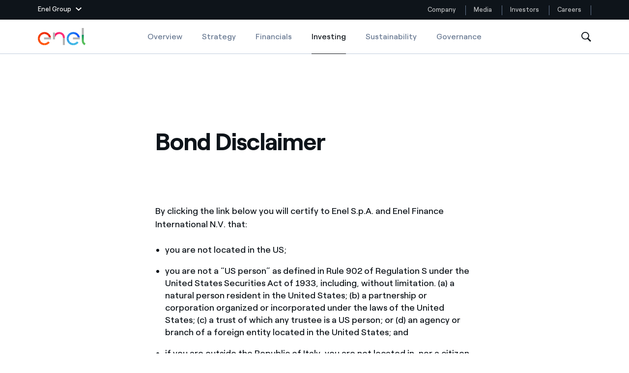

--- FILE ---
content_type: text/html;charset=utf-8
request_url: https://www.enel.com/investors/investing/sustainable-finance/sustainability-linked-finance/sustainability-linked-bonds.
body_size: 46768
content:

<!DOCTYPE HTML>

<html lang="en">



    

    <head>
        <meta http-equiv="content-type" content="text/html; charset=UTF-8"/>
        <title>Sustainability-Linked Bonds | Enel Group | Enel Group</title>
        
        <meta name="description" content="Enel decided to issue an innovative general corporate purpose in order to progress the
evolution of sustainable capital markets."/>
        <meta name="template" content="article"/>
        <meta name="viewport" content="width=device-width, initial-scale=1"/>

        

    
<script defer="defer" type="text/javascript" src="/.rum/@adobe/helix-rum-js@%5E2/dist/rum-standalone.js"></script>
<link rel="stylesheet" href="/etc.clientlibs/enel-common/clientlibs/clientlib-bundle.lc-d6251c12228cca4c54fb2deaa515d776-lc.min.css" type="text/css">







        
    
    

    

    
    
    


        

        
        <meta name="google-site-verification" content="search"/>

        
        
            <link rel="icon" type="image/vnd.microsoft.icon" href="https://www.enel.com/content/enel-com/favicon.ico"/>
            <link rel="shortcut icon" type="image/vnd.microsoft.icon" href="https://www.enel.com/content/enel-com/favicon.ico"/>
        

        <link rel="apple-touch-icon" href="https://www.enel.com/content/enel-com/apple-touch-icon.png"/>
        <link rel="apple-touch-icon-precomposed" href="https://www.enel.com/content/enel-com/apple-touch-icon-precomposed.png"/>
        <link rel="apple-touch-icon" sizes="120x120" href="https://www.enel.com/content/enel-com/apple-touch-icon-120x120.png"/>
        <link rel="apple-touch-icon-precomposed" sizes="120x120" href="https://www.enel.com/content/enel-com/apple-touch-icon-120x120-precomposed.png"/>

        




	<meta name="robots" content="index,follow"/>



        <script src="//assets.adobedtm.com/launch-ENb531171bce964c769bfc582af650ee4a.js"></script>

        

        
            <link rel="canonical" href="https://www.enel.com/investors/investing/sustainable-finance/sustainability-linked-finance/sustainability-linked-bonds"/>
        

        <link rel="alternate" hreflang="x-default" href="https://www.enel.com/investors/investing/sustainable-finance/sustainability-linked-finance/sustainability-linked-bonds"/>
        <link rel="alternate" hreflang="en" href="https://www.enel.com/investors/investing/sustainable-finance/sustainability-linked-finance/sustainability-linked-bonds"/>
<link rel="alternate" hreflang="es" href="https://www.enel.com/es/inversores/invertir-en-enel/finanzas-sostenibles/finanzas-sustainability-linked/sustainability-linked-bond"/>
<link rel="alternate" hreflang="it" href="https://www.enel.com/it/investitori/investimenti/finanza-sostenibile/finanza-sustainability-linked/sustainability-linked-bond"/>


        
        

    <meta property="og:locale" content="en"/>
    
        <meta property="og:url" content="https://www.enel.com/investors/investing/sustainable-finance/sustainability-linked-finance/sustainability-linked-bonds"/>
    
    <meta property="og:type" content="article"/>
    <meta property="og:title" content="Sustainability-Linked Bonds"/>
    <meta property="og:description" content=" "/>
    
    
    
    

        
        

    <meta name="twitter:card" content="summary"/>

    <meta name="twitter:title" content="Sustainability-Linked Bonds"/>

    <meta name="twitter:description" content=" "/>

    

    
    


        <script type="application/ld+json">
            {
                "@context": "https://schema.org",
                "@type": "Article",
                "author": "",
                "name": "Sustainability-Linked Bonds"
            }
        </script>

        <script type="application/ld+json">
            {
                "@context": "https://schema.org",
                "@type": "BreadcrumbList",
                "itemListElement": [{"@type":"ListItem","position":1,"name":"Investing","item":"https://www.enel.com/investors/investing"},{"@type":"ListItem","position":2,"name":"Sustainable Finance","item":"https://www.enel.com/investors/investing/sustainable-finance"},{"@type":"ListItem","position":3,"name":"Sustainability-Linked Finance","item":"https://www.enel.com/investors/investing/sustainable-finance/sustainability-linked-finance"}]
            }
        </script>

        <script>

        function readCookie(name) {
            var nameEQ = name + "=";
            var ca = document.cookie.split(';');
            for(var i=0;i < ca.length;i++) {
                var c = ca[i];
                while (c.charAt(0)==' ') c = c.substring(1,c.length);
                if (c.indexOf(nameEQ) == 0) return c.substring(nameEQ.length,c.length);
            }
            return null;
        }

        function getDuplicatedParameters (parameterMap) {
            var arr = parameterMap;
            var sorted_arr = arr.slice().sort();
            var results = [];
            for (var i = 0; i < arr.length - 1; i++) {
                if (sorted_arr[i + 1] == sorted_arr[i]) {
                    results.push(sorted_arr[i]);
                }
            }
            return results;
        }

        function getParameterMapName (url) {
            var queryString = getQueryString(url);
            var parameterMaps = queryString.split("=");
            var paramsName = [];
            for(var i in parameterMaps)
            {
                var param = parameterMaps[i];
                var paramName;
                if (param.indexOf('?')>= 0) {
                    paramName = param.split('?')[1];
                } else {
                    paramName = param.split('&')[1];
                }
                paramsName[i] = paramName;
            }
            return paramsName;
        }

        function purgeDuplicatedParams (url) {
            var urlResult = url;
            var duplicatedParams = getDuplicatedParameters(getParameterMapName(url));
            for (var i in duplicatedParams) {
                urlResult = removeURLParameter(urlResult,duplicatedParams[i]);
            }
            return urlResult;
        }

        function updateQueryStringParameter(uri, key, value) {
            if (value != null && value.length > 0) {
                var re = new RegExp("([?&])" + key + "=.*?(&|$)", "i");
                var separator = uri.indexOf('?') !== -1 ? "&" : "?";
                if (uri.match(re)) {
                    return uri.replace(re, '$1' + key + "=" + value + '$2');
                }
                else {
                    return uri + separator + key + "=" + value;
                }
            }
            return uri;
        }

        function removeURLParameter(url, parameter) {
            var urlparts= url.split('?');
            if (urlparts.length>=2) {
                var prefix= encodeURIComponent(parameter)+'=';
                var pars= urlparts[1].split(/[&;]/g);
                var removed = false;
                for (var i= pars.length; i-- > 0;) {
                    if (pars[i].lastIndexOf(prefix, 0) !== -1 && !removed) {
                        pars.splice(i, 1);
                        removed = true;
                    }
                }
                url= urlparts[0] + (pars.length > 0 ? '?' + pars.join('&') : "");
                return url;
            } else {
                return url;
            }
        }

        function getQueryString(url, redirect) {
            var queryString = url.split('?')[1];
            if (typeof queryString == 'undefined') {
                queryString = '';
            } else {
                if (typeof (redirect)!= 'undefined' && redirect.indexOf('?')>0) {
                    queryString = '&' + queryString;
                } else {
                    queryString = '?' + queryString;
                }
            }
            return queryString;
        }

        if(readCookie('langRedirect') == null){
            document.cookie = "langRedirect=MQ==;path=/" ;
            var langMapString = null;
            var headElement = document.getElementsByTagName("head")[0];
            if(headElement != null && typeof headElement == "object"){
                var langMapString = headElement.getAttribute("data-attr-langredirect");
            }
            if( langMapString != null ){
                var browserlanguage = navigator.language;
                browserlanguage = browserlanguage.split("-")[0];
                var obj = JSON.parse(langMapString);
                var redirect = obj[browserlanguage];
                if(redirect != null){
                    redirect = purgeDuplicatedParams (redirect + getQueryString(window.location.href, redirect));
                    window.location.href=updateQueryStringParameter(redirect,'refred', document.referrer);
                }
            }
        }
    document.addEventListener("DOMContentLoaded", function(event) {
   		history.replaceState({}, 'Title', removeURLParameter(location.href, 'refred'));
   	});

        </script>

    </head>


<body class="article base page basicpage " id="article-cd6e31aa57">



    




    



    







<div id="app" data-search-api="test.api" data-gmap-api-key="AIzaSyAEffJTT7eVPBJK0Peuwz2E-aLzl7nKIUo" data-recaptcha-key="6LfAFAAdAAAAAI6fQL_one-9V9xf3p96TBbWExGS" data-enel-data-layer="{&#34;pagename&#34;:[&#34;en&#34;,&#34;investitori&#34;,&#34;investimenti&#34;,&#34;finanza-sostenibile&#34;,&#34;finanza-sustainability-linked&#34;,&#34;sustainability-linked-bond&#34;],&#34;pagetype&#34;:&#34;article&#34;,&#34;areatype&#34;:&#34;investors&#34;,&#34;language&#34;:&#34;en&#34;}" data-site="com" data-aria-flk='{
        "pageDotAriaLabel":"Page dot %n",
        "previousAriaLabel":"Previous",
        "nextAriaLabel":"Next"
      }' v-cloak data-gmap-api-object="{&#34;client&#34;: &#34;gme-targatelematicsspa,enel-gp:gme-targatelematicsspa&#34;, &#34;channel&#34;:&#34;enel.com,enel-gp:enel.com&#34;}">

    
    
    












<main-navigation inline-template>
    <header class="MainNavigationWrapper  " aem-comp="MainNavigation" aem-id="main-navigation-menu" data-search-bar-id="main-search-bar" data-platform-menu-id="platform-menu">
        <div :class="['MainNavigation',{open: isSiteHeaderFixed, 'navigation-hidden': isNavigationHidden, 'is-cta-nav': navigationCta}]">

            <div v-if="imageD">
                


<platform-menu inline-template>
    
    <section aem-comp="PlatformMenu" aem-id="platform-menu" class="PlatformMenu  " role="navigation" data-main-navigation-menu-id="main-navigation-menu">
        <div class="container wrapper">
            
            
                <header class="platform-row" style="justify-content: space-between;">
            
            
            
            
                <a href="#" :class="['toggler', {'hidden-outline': wasToggleMenuClicked}]" :aria-expanded="isOpen+''" :aria-label="isOpen ? 'Close Enel Group Menu' : 'Open Enel Group Menu'" :title="isOpen ? 'Close Enel Group Menu' : 'Open Enel Group Menu'" aria-controls="platfrom-menu-megamenu" role="button" ref="$toggler" @blur="wasToggleMenuClicked = false" @mousedown="wasToggleMenuClicked = true" @click.prevent="triggerOpen">
                    <span class="text">Enel Group</span>
                    <svg aria-hidden="true" class="chevron" :class="{'chevron-up': isOpen}" width="12" height="7">
                        <use xlink:href="#icon-chevron-down" fill="#fff"></use>
                    </svg>
                </a>
            

            
            <section id="platfrom-menu-megamenu" class="megamenu " :aria-hidden="!isOpen+''" :class="{open: isOpen}">

                
                <div class="container" ref="$ieFixContainer">

                    
                    <div class="back">

                        <a href="#" class="back-button" role="button" ref="$back" @click.prevent="triggerOpen" :aria-expanded="isOpen ? 'true' : 'false'" :aria-hidden="(backIsHidden)+''" :tabindex="disableTabindexIf(!isOpen || backIsHidden)" aria-controls="platfrom-menu-megamenu" title="Close Enel Group Menu" aria-label="Close Enel Group Menu">

                            <svg aria-hidden="true" class="close" width="16" height="16">
                                <use xlink:href="#icon-close" stroke="#fff"></use>
                            </svg>
                            <svg aria-hidden="true" class="chevron" width="12" height="7">
                                <use xlink:href="#icon-chevron-down" fill="#fff"></use>
                            </svg>
                            <span class="text" aria-label="Main Menu">Enel group</span>
                        </a>
                    </div>

                    <div class="row">

                        
                        <div class="col-12 col-lg-6">
                            <nav class="group-websites">
                                <ul class="menu" aria-labelledby="platform-menu-group-network-id">
                                    <li class="item item-title">
                                        <span class="item-link" id="platform-menu-group-network-id" @mouseover="linkHover" @mouseleave="linkHover" role="none">Group websites</span>
                                    </li>

                                    
                                    <li class="item item-description">
                                        
                                        <a @mouseover="linkHover" @mouseleave="linkHover" @mousedown="clickLink('Enel Green Power')" class="item-link" href="https://www.enelgreenpower.com/" target="_blank" :name="stringToSlug('Enel Green Power')" :tabindex="disableTabindexIf(!isOpen)">
                                            
                                            Enel Green Power
                                        </a>
                                        <div class="description">
                                            Producing clean energy with renewable sources
                                        </div>
                                    </li>
<li class="item item-description">
                                        
                                        <a @mouseover="linkHover" @mouseleave="linkHover" @mousedown="clickLink('Enel Global Energy and Commodity Management')" class="item-link" href="https://globaltrading.enel.com/en.html" target="_blank" :name="stringToSlug('Enel Global Energy and Commodity Management')" :tabindex="disableTabindexIf(!isOpen)">
                                            
                                            Enel Global Energy and Commodity Management
                                        </a>
                                        <div class="description">
                                            Mitigating commodity trading risks at global scale
                                        </div>
                                    </li>
<li class="item item-description">
                                        
                                        <a @mouseover="linkHover" @mouseleave="linkHover" @mousedown="clickLink('Enel Open Innovability®')" class="item-link" href="https://openinnovability.enel.com" target="_blank" :name="stringToSlug('Enel Open Innovability®')" :tabindex="disableTabindexIf(!isOpen)">
                                            
                                            Enel Open Innovability®
                                        </a>
                                        <div class="description">
                                            A global ecosystem that leverages Innovability® to power the future
                                        </div>
                                    </li>
<li class="item item-description">
                                        
                                        <a @mouseover="linkHover" @mouseleave="linkHover" @mousedown="clickLink('Enel Global Procurement')" class="item-link" href="https://globalprocurement.enel.com/en.html" target="_blank" :name="stringToSlug('Enel Global Procurement')" :tabindex="disableTabindexIf(!isOpen)">
                                            
                                            Enel Global Procurement
                                        </a>
                                        <div class="description">
                                            We maximize value creation through our relationships with suppliers
                                        </div>
                                    </li>
<li class="item item-description">
                                        
                                        <a @mouseover="linkHover" @mouseleave="linkHover" @mousedown="clickLink('Enel Foundation')" class="item-link" href="https://www.enelfoundation.org/" target="_blank" :name="stringToSlug('Enel Foundation')" :tabindex="disableTabindexIf(!isOpen)">
                                            
                                            Enel Foundation
                                        </a>
                                        <div class="description">
                                            Knowledge platform for a clean energy world
                                        </div>
                                    </li>
<li class="item item-description">
                                        
                                        <a @mouseover="linkHover" @mouseleave="linkHover" @mousedown="clickLink('Enel Cuore')" class="item-link" href="https://www.enelcuore.it/en" target="_self" :name="stringToSlug('Enel Cuore')" :tabindex="disableTabindexIf(!isOpen)">
                                            
                                            Enel Cuore
                                        </a>
                                        <div class="description">
                                            We support the initiatives undertaken by NPOs
                                        </div>
                                    </li>
<li class="item item-description">
                                        
                                        <a @mouseover="linkHover" @mouseleave="linkHover" @mousedown="clickLink('Ethical Channel')" class="item-link" href="https://secure.ethicspoint.eu/domain/media/en/gui/102504/index.html" target="_blank" :name="stringToSlug('Ethical Channel')" :tabindex="disableTabindexIf(!isOpen)">
                                            
                                            Ethical Channel
                                        </a>
                                        <div class="description">
                                            Providing ways to report violation of our policies
                                        </div>
                                    </li>

                                </ul>
                            </nav>
                        </div>

                        
                        <div class="col-12 col-lg-3">
                            <nav class="country-websites">
                                <ul class="menu" role="menu" aria-labelledby="platform-menu-group-country-id">
                                    <li class="item item-title">
                                        <span class="item-link" id="platform-menu-group-country-id" role="none">Country websites</span>
                                    </li>

                                    
                                    <li class="item">
                                        
                                        <a @mouseover="linkHover" @mouseleave="linkHover" @mousedown="clickLink('Americas')" class="item-link" href="https://www.enelamericas.com/en.html" :name="stringToSlug('Americas')" target="_blank" :tabindex="disableTabindexIf(!isOpen)">
                                            
                                            Americas
                                        </a>
                                    </li>
<li class="item">
                                        
                                        <a @mouseover="linkHover" @mouseleave="linkHover" @mousedown="clickLink('Argentina')" class="item-link" href="https://www.enel.com.ar/Home-Enel.html" :name="stringToSlug('Argentina')" target="_blank" :tabindex="disableTabindexIf(!isOpen)">
                                            
                                            Argentina
                                        </a>
                                    </li>
<li class="item">
                                        
                                        <a @mouseover="linkHover" @mouseleave="linkHover" @mousedown="clickLink('Brasil')" class="item-link" href="https://www.enel.com.br/en" :name="stringToSlug('Brasil')" target="_blank" :tabindex="disableTabindexIf(!isOpen)">
                                            
                                            Brasil
                                        </a>
                                    </li>
<li class="item">
                                        
                                        <a @mouseover="linkHover" @mouseleave="linkHover" @mousedown="clickLink('Chile')" class="item-link" href="https://www.enel.cl/en.html" :name="stringToSlug('Chile')" target="_blank" :tabindex="disableTabindexIf(!isOpen)">
                                            
                                            Chile
                                        </a>
                                    </li>
<li class="item">
                                        
                                        <a @mouseover="linkHover" @mouseleave="linkHover" @mousedown="clickLink('Colombia')" class="item-link" href="https://www.enel.com.co/en" :name="stringToSlug('Colombia')" target="_blank" :tabindex="disableTabindexIf(!isOpen)">
                                            
                                            Colombia
                                        </a>
                                    </li>
<li class="item">
                                        
                                        <a @mouseover="linkHover" @mouseleave="linkHover" @mousedown="clickLink('Iberia')" class="item-link" href="https://www.endesa.com/en.html" :name="stringToSlug('Iberia')" target="_blank" :tabindex="disableTabindexIf(!isOpen)">
                                            
                                            Iberia
                                        </a>
                                    </li>
<li class="item">
                                        
                                        <a @mouseover="linkHover" @mouseleave="linkHover" @mousedown="clickLink('Italy')" class="item-link" href="https://www.enel.it/" :name="stringToSlug('Italy')" target="_blank" :tabindex="disableTabindexIf(!isOpen)">
                                            
                                            Italy
                                        </a>
                                    </li>
<li class="item">
                                        
                                        <a @mouseover="linkHover" @mouseleave="linkHover" @mousedown="clickLink('Mexico')" class="item-link" href="https://www.enel.mx/en" :name="stringToSlug('Mexico')" target="_blank" :tabindex="disableTabindexIf(!isOpen)">
                                            
                                            Mexico
                                        </a>
                                    </li>
<li class="item">
                                        
                                        <a @mouseover="linkHover" @mouseleave="linkHover" @mousedown="clickLink('North America')" class="item-link" href="https://www.enelnorthamerica.com/" :name="stringToSlug('North America')" target="_blank" :tabindex="disableTabindexIf(!isOpen)">
                                            
                                            North America
                                        </a>
                                    </li>

                                </ul>
                            </nav>
                        </div>

                        
                        <div class="col-12 col-lg-3">
                            <nav class="social-links">
                                <ul class="menu" aria-labelledby="platform-menu-group-socials-id">
                                    <li class="item item-title">
                                        <span class="item-link" id="platform-menu-group-socials-id" @mouseover="linkHover" @mouseleave="linkHover" role="none">Follow us</span>
                                    </li>

                                    
                                    <li class="item">
                                        
                                        <a @mouseover="linkHover" @mouseleave="linkHover" class="item-link" href="https://www.facebook.com/EnelGroup/" @mousedown="clickLink('Facebook')" target="_blank" :tabindex="disableTabindexIf(!isOpen)">
                                            <span class="icon">
                                                <svg aria-hidden="true" height="15" width="20">
                                                    <use xlink:href="#icon-facebook" fill="#fff"></use>
                                                </svg>
                                            </span>
                                            Facebook
                                        </a>
                                    </li>
<li class="item">
                                        
                                        <a @mouseover="linkHover" @mouseleave="linkHover" class="item-link" href="https://twitter.com/EnelGroup/" @mousedown="clickLink('Twitter')" target="_blank" :tabindex="disableTabindexIf(!isOpen)">
                                            <span class="icon">
                                                <svg aria-hidden="true" height="15" width="20">
                                                    <use xlink:href="#icon-twitter" fill="#fff"></use>
                                                </svg>
                                            </span>
                                            Twitter
                                        </a>
                                    </li>
<li class="item">
                                        
                                        <a @mouseover="linkHover" @mouseleave="linkHover" class="item-link" href="https://www.youtube.com/@enelgroup" @mousedown="clickLink('YouTube')" target="_blank" :tabindex="disableTabindexIf(!isOpen)">
                                            <span class="icon">
                                                <svg aria-hidden="true" height="15" width="20">
                                                    <use xlink:href="#icon-youtube" fill="#fff"></use>
                                                </svg>
                                            </span>
                                            YouTube
                                        </a>
                                    </li>
<li class="item">
                                        
                                        <a @mouseover="linkHover" @mouseleave="linkHover" class="item-link" href="http://www.linkedin.com/company/enelgroup" @mousedown="clickLink('LinkedIn')" target="_blank" :tabindex="disableTabindexIf(!isOpen)">
                                            <span class="icon">
                                                <svg aria-hidden="true" height="15" width="20">
                                                    <use xlink:href="#icon-linkedin" fill="#fff"></use>
                                                </svg>
                                            </span>
                                            LinkedIn
                                        </a>
                                    </li>
<li class="item">
                                        
                                        <a @mouseover="linkHover" @mouseleave="linkHover" class="item-link" href="https://www.instagram.com/enelgroup/" @mousedown="clickLink('Instagram')" target="_blank" :tabindex="disableTabindexIf(!isOpen)">
                                            <span class="icon">
                                                <svg aria-hidden="true" height="15" width="20">
                                                    <use xlink:href="#icon-instagram" fill="#fff"></use>
                                                </svg>
                                            </span>
                                            Instagram
                                        </a>
                                    </li>

                                    
                                    <span class="invisible-tab" @focus="keepFocus($refs.$back)" :tabindex="disableTabindexIf(!isOpen)"> </span>
                                </ul>
                            </nav>
                        </div>

                    </div>
                </div>
            </section>

            
            <div class="skip-links">
                <h2 class="title"></h2>
                <a href="#main" aria-label="Skip to Main Content" class="skip-link" tabindex="0">Skip to Main Content</a>
            </div>

            
            <nav aria-label="Website menu" class="platform-navbar">
                <ul class="menu">
                    
                    <li class="item ">
                        
                        <a @mouseover="linkHover" @mouseleave="linkHover" class="item-link" target="_self" :name="'&lid=' + stringToSlug('Company') + '&lpos=megamenu'" @mousedown="clickLink('Company')" href="https://www.enel.com/" aria-label="Company" title="Company">Company
                            
                        </a>
                    </li>
                
                    
                    <li class="item ">
                        
                        <a @mouseover="linkHover" @mouseleave="linkHover" class="item-link" target="_self" :name="'&lid=' + stringToSlug('Media') + '&lpos=megamenu'" @mousedown="clickLink('Media')" href="https://www.enel.com/media/explore" aria-label="Media" title="Media">Media
                            
                        </a>
                    </li>
                
                    
                    <li class="item ">
                        
                        <a @mouseover="linkHover" @mouseleave="linkHover" class="item-link" target="_self" :name="'&lid=' + stringToSlug('Investors') + '&lpos=megamenu'" @mousedown="clickLink('Investors')" href="https://www.enel.com/investors/overview" aria-label="Investors" title="Investors">Investors
                            
                        </a>
                    </li>
                
                    
                    <li class="item ">
                        
                        <a @mouseover="linkHover" @mouseleave="linkHover" class="item-link" target="_self" :name="'&lid=' + stringToSlug('Careers') + '&lpos=megamenu'" @mousedown="clickLink('Careers')" href="https://jobs.enel.com/en_US/careers/home" aria-label="Careers" title="Careers">Careers
                            
                        </a>
                    </li>
                </ul>
            </nav>
            </header>


        </div>
    </section>
    
</platform-menu>

            </div>
            
            <div ref="navigation" :class="['MainNavigationEl',{open: isOpen, 'is-search-open': isSearchOpen, 'desktop-fixed': isDesktopFixed}]">

                <div class="container">

                    <div class="wrapper" @click="closeOnTablet">

                        <nav aria-label="Investors menu section" class="navbar" @click="stopOnMobile($event)">
                            
                            <a href="#" class="toggler" title="Open menu" aria-label="Open menu" role="button" aria-controls="main-navigation-menu-mobile" :aria-expanded="isOpen+''" @click.prevent="openMenu">
                                <span :class="['tw-menu-container', {open: isOpen}]">
                                  <span class="tw-menu-icon"></span>
                                </span>
                            </a>

                            <div :class="['nav-el', { cta: navigationCta }]">
                                <div class="logo">
                                    <a href="https://www.enel.com" aria-label="Enel Logo - Back to homepage " target="_self" class="logo-link">
                                        
                                            <span class="logo-text">Enel</span>
                                            
                                            
    

    
    

        <img src="/content/dam/enel-com/immagini/enel-logo/logo-solido.svg" alt="Enel Logo" class="logo-img" itemprop="logo"/>

        
    

                                            
                                            
    

    
    

        <img src="/content/dam/enel-com/immagini/enel-logo/logo-enel-white.svg" alt="Enel Logo" class="logo-img white"/>

        
    

                                        
                                    </a>
                                </div>
                            </div>

                            








<ul class="menu navbar-menu">
    <li class="item">
        <a href="https://www.enel.com/investors/overview" class="item-link " target="_self">Overview
            
        </a>
    </li>
<li class="item">
        <a href="https://www.enel.com/investors/strategy" class="item-link " target="_self">Strategy
            
        </a>
    </li>
<li class="item">
        <a href="https://www.enel.com/investors/financials" class="item-link " target="_self">Financials
            
        </a>
    </li>
<li class="item" aria-current="page">
        <a href="https://www.enel.com/investors/investing" class="item-link active" target="_self">Investing
            <span class="sr-only">Investing</span>
        </a>
    </li>
<li class="item">
        <a href="https://www.enel.com/investors/sustainability" class="item-link " target="_self">Sustainability
            
        </a>
    </li>
<li class="item">
        <a href="https://www.enel.com/investors/governance" class="item-link " target="_self">Governance
            
        </a>
    </li>

</ul>

                            
                            <button class="search" ref="searchTrigger" aria-label="Open Search" @click="openSearchBar" tabindex="0">
                                <svg aria-hidden="true" class="icon" width="20" height="20">
                                    <use xlink:href="#icon-search"></use>
                                </svg>
                            </button>

                            <a v-if="navigationCta" :class="['cta-secondary cta-outline cta-nav cta-extended-area', navigationCta.classes]" :href="navigationCta.pagePath">{{navigationCta.text}}</a>

                            <div class="search-wrapper" id="main-navigation-search">
                                




<search-bar inline-template>
    <div class="SearchBar search-wrapper " aem-comp="SearchBar" aem-id="main-search-bar" data-anchor-id="ANCHORID" data-is-search-page="false" data-search-page-path='https://www.enel.com/search' :data-suggest-json='JSON.stringify({ delay: 1000, endpoint: "https://www.enel.com/_jcr_content/header/search-bar.jsonsuggestion.json", minLength: 3, title :"Suggested searches" })' :data-quick-links="JSON.stringify({ title: 'Quick Links', items: [{&#34;text&#34;:&#34;Stories&#34;,&#34;href&#34;:&#34;https://www.enel.com/company/stories&#34;},{&#34;text&#34;:&#34;Locations&#34;,&#34;href&#34;:&#34;https://www.enel.com/company/about-us/where-we-are&#34;},{&#34;text&#34;:&#34;Careers&#34;,&#34;href&#34;:&#34;https://jobs.enel.com/en_US/careers&#34;},{&#34;text&#34;:&#34;Commitments&#34;,&#34;href&#34;:&#34;https://www.enel.com/company/our-commitment&#34;},{&#34;text&#34;:&#34;Join us&#34;,&#34;href&#34;:&#34;https://www.enel.com/company/join-us&#34;}] })" :role="isOpen ? 'dialog' : null">
        <div class="bar" :class="{open: isOpen}" :aria-hidden="(!isOpen)+''" @click.stop="" ref="$bar">

            <span v-if="isOpen" class="invisible-tab" @focus="keepFocusOnComponent" aria-hidden="false" tabindex="0">
            </span>

            <div class="wrapper">
                <div class="search">
                    <form role="search" class="search-form" action="#" @submit.prevent="submitSearch">
                        <input autocomplete="off" aria-label="Search in enel.com" type="text" name="search" ref="searchInput" placeholder="Search in enel.com" :class="['search-input', {'hidden-outline': isFirstFocus}]" :tabindex="disableTabindexIf(!isOpen)" v-model="queryText" @blur="isFirstFocus = false"/>
                        

                        <div :class="['suggestions', {open: isSuggestionsOpen}]" :aria-hidden="isSuggestionsOpen ? 'false' : 'true'" @click.stop="">
                            <ul class="suggestion-block">
                                <li class="item title">
                                    <span class="item-link">{{currentSuggestions.title}}</span>
                                </li>
                                <li :class="['item']" v-for="(item, index) in currentSuggestions.items">
                                    <a href="#" class="item-link" :tabindex="disableTabindexIf(!suggestions.length)" @click.prevent="openSuggestionPage($event)" v-html="item" v-if="!item.href">{{item}}</a>
                                    <a class="item-link" v-else v-html="item.text" :href="item.href" :tabindex="disableTabindexIf(!suggestions.length)" @mousedown="openQuickLinks($event)">{{item.text}}</a>
                                </li>
                            </ul>
                        </div>

                        <button :class="['search-button', {'is-visible': isSubmitVisible}]" type="submit" ref="searchTrigger" aria-label="Start search" @submit.prevent="submitSearch" :aria-hidden="isSubmitVisible ? 'false' : 'true'" :tabindex="disableTabindexIf(!isSubmitVisible)">
                            <svg aria-hidden="true" class="icon" width="20" height="20">
                                <use xlink:href="#icon-search"></use>
                            </svg>
                        </button>
                    </form>
                </div>

                <button class="cancel" aria-label="Close search" tabindex="0" v-if="isOpen" ref="closeButton" @click.prevent="toggleSearchBar" @keyup.enter="toggleSearchBar">
                    <svg aria-hidden="true" class="icon">
                        <use xlink:href="#icon-close" stroke="#0E141A"></use>
                    </svg>
                </button>
            </div>

            <div class="shadow-wrapper">
                <div class="shadow" @click="toggleSearchBar"></div>
            </div>

            

            <span v-if="isOpen" class="invisible-tab" @focus="keepFocusOnComponent" tabindex="0"></span>


        </div>
    </div>
</search-bar>
                            </div>
                        </nav>

                    </div>
                </div>

            </div>

            <a v-if="navigationCta" ref="$mobileSubscribeCta" :class="['cta-secondary cta-nav fixed cta-extended-area subscribe-button', navigationCta.classes]" :href="navigationCta.pagePath">{{navigationCta.text}}</a>
        </div>
        <div class="megamenu-mobile" v-if="!imageD">
            


<platform-menu inline-template>
    
    <section aem-comp="PlatformMenu" aem-id="platform-menu" class="PlatformMenu  " role="navigation" data-main-navigation-menu-id="main-navigation-menu">
        <div class="container wrapper">
            
            
                <header class="platform-row" style="justify-content: space-between;">
            
            
            
            
                <a href="#" :class="['toggler', {'hidden-outline': wasToggleMenuClicked}]" :aria-expanded="isOpen+''" :aria-label="isOpen ? 'Close Enel Group Menu' : 'Open Enel Group Menu'" :title="isOpen ? 'Close Enel Group Menu' : 'Open Enel Group Menu'" aria-controls="platfrom-menu-megamenu" role="button" ref="$toggler" @blur="wasToggleMenuClicked = false" @mousedown="wasToggleMenuClicked = true" @click.prevent="triggerOpen">
                    <span class="text">Enel Group</span>
                    <svg aria-hidden="true" class="chevron" :class="{'chevron-up': isOpen}" width="12" height="7">
                        <use xlink:href="#icon-chevron-down" fill="#fff"></use>
                    </svg>
                </a>
            

            
            <section id="platfrom-menu-megamenu" class="megamenu " :aria-hidden="!isOpen+''" :class="{open: isOpen}">

                
                <div class="container" ref="$ieFixContainer">

                    
                    <div class="back">

                        <a href="#" class="back-button" role="button" ref="$back" @click.prevent="triggerOpen" :aria-expanded="isOpen ? 'true' : 'false'" :aria-hidden="(backIsHidden)+''" :tabindex="disableTabindexIf(!isOpen || backIsHidden)" aria-controls="platfrom-menu-megamenu" title="Close Enel Group Menu" aria-label="Close Enel Group Menu">

                            <svg aria-hidden="true" class="close" width="16" height="16">
                                <use xlink:href="#icon-close" stroke="#fff"></use>
                            </svg>
                            <svg aria-hidden="true" class="chevron" width="12" height="7">
                                <use xlink:href="#icon-chevron-down" fill="#fff"></use>
                            </svg>
                            <span class="text" aria-label="Main Menu">Enel group</span>
                        </a>
                    </div>

                    <div class="row">

                        
                        <div class="col-12 col-lg-6">
                            <nav class="group-websites">
                                <ul class="menu" aria-labelledby="platform-menu-group-network-id">
                                    <li class="item item-title">
                                        <span class="item-link" id="platform-menu-group-network-id" @mouseover="linkHover" @mouseleave="linkHover" role="none">Group websites</span>
                                    </li>

                                    
                                    <li class="item item-description">
                                        
                                        <a @mouseover="linkHover" @mouseleave="linkHover" @mousedown="clickLink('Enel Green Power')" class="item-link" href="https://www.enelgreenpower.com/" target="_blank" :name="stringToSlug('Enel Green Power')" :tabindex="disableTabindexIf(!isOpen)">
                                            
                                            Enel Green Power
                                        </a>
                                        <div class="description">
                                            Producing clean energy with renewable sources
                                        </div>
                                    </li>
<li class="item item-description">
                                        
                                        <a @mouseover="linkHover" @mouseleave="linkHover" @mousedown="clickLink('Enel Global Energy and Commodity Management')" class="item-link" href="https://globaltrading.enel.com/en.html" target="_blank" :name="stringToSlug('Enel Global Energy and Commodity Management')" :tabindex="disableTabindexIf(!isOpen)">
                                            
                                            Enel Global Energy and Commodity Management
                                        </a>
                                        <div class="description">
                                            Mitigating commodity trading risks at global scale
                                        </div>
                                    </li>
<li class="item item-description">
                                        
                                        <a @mouseover="linkHover" @mouseleave="linkHover" @mousedown="clickLink('Enel Open Innovability®')" class="item-link" href="https://openinnovability.enel.com" target="_blank" :name="stringToSlug('Enel Open Innovability®')" :tabindex="disableTabindexIf(!isOpen)">
                                            
                                            Enel Open Innovability®
                                        </a>
                                        <div class="description">
                                            A global ecosystem that leverages Innovability® to power the future
                                        </div>
                                    </li>
<li class="item item-description">
                                        
                                        <a @mouseover="linkHover" @mouseleave="linkHover" @mousedown="clickLink('Enel Global Procurement')" class="item-link" href="https://globalprocurement.enel.com/en.html" target="_blank" :name="stringToSlug('Enel Global Procurement')" :tabindex="disableTabindexIf(!isOpen)">
                                            
                                            Enel Global Procurement
                                        </a>
                                        <div class="description">
                                            We maximize value creation through our relationships with suppliers
                                        </div>
                                    </li>
<li class="item item-description">
                                        
                                        <a @mouseover="linkHover" @mouseleave="linkHover" @mousedown="clickLink('Enel Foundation')" class="item-link" href="https://www.enelfoundation.org/" target="_blank" :name="stringToSlug('Enel Foundation')" :tabindex="disableTabindexIf(!isOpen)">
                                            
                                            Enel Foundation
                                        </a>
                                        <div class="description">
                                            Knowledge platform for a clean energy world
                                        </div>
                                    </li>
<li class="item item-description">
                                        
                                        <a @mouseover="linkHover" @mouseleave="linkHover" @mousedown="clickLink('Enel Cuore')" class="item-link" href="https://www.enelcuore.it/en" target="_self" :name="stringToSlug('Enel Cuore')" :tabindex="disableTabindexIf(!isOpen)">
                                            
                                            Enel Cuore
                                        </a>
                                        <div class="description">
                                            We support the initiatives undertaken by NPOs
                                        </div>
                                    </li>
<li class="item item-description">
                                        
                                        <a @mouseover="linkHover" @mouseleave="linkHover" @mousedown="clickLink('Ethical Channel')" class="item-link" href="https://secure.ethicspoint.eu/domain/media/en/gui/102504/index.html" target="_blank" :name="stringToSlug('Ethical Channel')" :tabindex="disableTabindexIf(!isOpen)">
                                            
                                            Ethical Channel
                                        </a>
                                        <div class="description">
                                            Providing ways to report violation of our policies
                                        </div>
                                    </li>

                                </ul>
                            </nav>
                        </div>

                        
                        <div class="col-12 col-lg-3">
                            <nav class="country-websites">
                                <ul class="menu" role="menu" aria-labelledby="platform-menu-group-country-id">
                                    <li class="item item-title">
                                        <span class="item-link" id="platform-menu-group-country-id" role="none">Country websites</span>
                                    </li>

                                    
                                    <li class="item">
                                        
                                        <a @mouseover="linkHover" @mouseleave="linkHover" @mousedown="clickLink('Americas')" class="item-link" href="https://www.enelamericas.com/en.html" :name="stringToSlug('Americas')" target="_blank" :tabindex="disableTabindexIf(!isOpen)">
                                            
                                            Americas
                                        </a>
                                    </li>
<li class="item">
                                        
                                        <a @mouseover="linkHover" @mouseleave="linkHover" @mousedown="clickLink('Argentina')" class="item-link" href="https://www.enel.com.ar/Home-Enel.html" :name="stringToSlug('Argentina')" target="_blank" :tabindex="disableTabindexIf(!isOpen)">
                                            
                                            Argentina
                                        </a>
                                    </li>
<li class="item">
                                        
                                        <a @mouseover="linkHover" @mouseleave="linkHover" @mousedown="clickLink('Brasil')" class="item-link" href="https://www.enel.com.br/en" :name="stringToSlug('Brasil')" target="_blank" :tabindex="disableTabindexIf(!isOpen)">
                                            
                                            Brasil
                                        </a>
                                    </li>
<li class="item">
                                        
                                        <a @mouseover="linkHover" @mouseleave="linkHover" @mousedown="clickLink('Chile')" class="item-link" href="https://www.enel.cl/en.html" :name="stringToSlug('Chile')" target="_blank" :tabindex="disableTabindexIf(!isOpen)">
                                            
                                            Chile
                                        </a>
                                    </li>
<li class="item">
                                        
                                        <a @mouseover="linkHover" @mouseleave="linkHover" @mousedown="clickLink('Colombia')" class="item-link" href="https://www.enel.com.co/en" :name="stringToSlug('Colombia')" target="_blank" :tabindex="disableTabindexIf(!isOpen)">
                                            
                                            Colombia
                                        </a>
                                    </li>
<li class="item">
                                        
                                        <a @mouseover="linkHover" @mouseleave="linkHover" @mousedown="clickLink('Iberia')" class="item-link" href="https://www.endesa.com/en.html" :name="stringToSlug('Iberia')" target="_blank" :tabindex="disableTabindexIf(!isOpen)">
                                            
                                            Iberia
                                        </a>
                                    </li>
<li class="item">
                                        
                                        <a @mouseover="linkHover" @mouseleave="linkHover" @mousedown="clickLink('Italy')" class="item-link" href="https://www.enel.it/" :name="stringToSlug('Italy')" target="_blank" :tabindex="disableTabindexIf(!isOpen)">
                                            
                                            Italy
                                        </a>
                                    </li>
<li class="item">
                                        
                                        <a @mouseover="linkHover" @mouseleave="linkHover" @mousedown="clickLink('Mexico')" class="item-link" href="https://www.enel.mx/en" :name="stringToSlug('Mexico')" target="_blank" :tabindex="disableTabindexIf(!isOpen)">
                                            
                                            Mexico
                                        </a>
                                    </li>
<li class="item">
                                        
                                        <a @mouseover="linkHover" @mouseleave="linkHover" @mousedown="clickLink('North America')" class="item-link" href="https://www.enelnorthamerica.com/" :name="stringToSlug('North America')" target="_blank" :tabindex="disableTabindexIf(!isOpen)">
                                            
                                            North America
                                        </a>
                                    </li>

                                </ul>
                            </nav>
                        </div>

                        
                        <div class="col-12 col-lg-3">
                            <nav class="social-links">
                                <ul class="menu" aria-labelledby="platform-menu-group-socials-id">
                                    <li class="item item-title">
                                        <span class="item-link" id="platform-menu-group-socials-id" @mouseover="linkHover" @mouseleave="linkHover" role="none">Follow us</span>
                                    </li>

                                    
                                    <li class="item">
                                        
                                        <a @mouseover="linkHover" @mouseleave="linkHover" class="item-link" href="https://www.facebook.com/EnelGroup/" @mousedown="clickLink('Facebook')" target="_blank" :tabindex="disableTabindexIf(!isOpen)">
                                            <span class="icon">
                                                <svg aria-hidden="true" height="15" width="20">
                                                    <use xlink:href="#icon-facebook" fill="#fff"></use>
                                                </svg>
                                            </span>
                                            Facebook
                                        </a>
                                    </li>
<li class="item">
                                        
                                        <a @mouseover="linkHover" @mouseleave="linkHover" class="item-link" href="https://twitter.com/EnelGroup/" @mousedown="clickLink('Twitter')" target="_blank" :tabindex="disableTabindexIf(!isOpen)">
                                            <span class="icon">
                                                <svg aria-hidden="true" height="15" width="20">
                                                    <use xlink:href="#icon-twitter" fill="#fff"></use>
                                                </svg>
                                            </span>
                                            Twitter
                                        </a>
                                    </li>
<li class="item">
                                        
                                        <a @mouseover="linkHover" @mouseleave="linkHover" class="item-link" href="https://www.youtube.com/@enelgroup" @mousedown="clickLink('YouTube')" target="_blank" :tabindex="disableTabindexIf(!isOpen)">
                                            <span class="icon">
                                                <svg aria-hidden="true" height="15" width="20">
                                                    <use xlink:href="#icon-youtube" fill="#fff"></use>
                                                </svg>
                                            </span>
                                            YouTube
                                        </a>
                                    </li>
<li class="item">
                                        
                                        <a @mouseover="linkHover" @mouseleave="linkHover" class="item-link" href="http://www.linkedin.com/company/enelgroup" @mousedown="clickLink('LinkedIn')" target="_blank" :tabindex="disableTabindexIf(!isOpen)">
                                            <span class="icon">
                                                <svg aria-hidden="true" height="15" width="20">
                                                    <use xlink:href="#icon-linkedin" fill="#fff"></use>
                                                </svg>
                                            </span>
                                            LinkedIn
                                        </a>
                                    </li>
<li class="item">
                                        
                                        <a @mouseover="linkHover" @mouseleave="linkHover" class="item-link" href="https://www.instagram.com/enelgroup/" @mousedown="clickLink('Instagram')" target="_blank" :tabindex="disableTabindexIf(!isOpen)">
                                            <span class="icon">
                                                <svg aria-hidden="true" height="15" width="20">
                                                    <use xlink:href="#icon-instagram" fill="#fff"></use>
                                                </svg>
                                            </span>
                                            Instagram
                                        </a>
                                    </li>

                                    
                                    <span class="invisible-tab" @focus="keepFocus($refs.$back)" :tabindex="disableTabindexIf(!isOpen)"> </span>
                                </ul>
                            </nav>
                        </div>

                    </div>
                </div>
            </section>

            
            <div class="skip-links">
                <h2 class="title"></h2>
                <a href="#main" aria-label="Skip to Main Content" class="skip-link" tabindex="0">Skip to Main Content</a>
            </div>

            
            <nav aria-label="Website menu" class="platform-navbar">
                <ul class="menu">
                    
                    <li class="item ">
                        
                        <a @mouseover="linkHover" @mouseleave="linkHover" class="item-link" target="_self" :name="'&lid=' + stringToSlug('Company') + '&lpos=megamenu'" @mousedown="clickLink('Company')" href="https://www.enel.com/" aria-label="Company" title="Company">Company
                            
                        </a>
                    </li>
                
                    
                    <li class="item ">
                        
                        <a @mouseover="linkHover" @mouseleave="linkHover" class="item-link" target="_self" :name="'&lid=' + stringToSlug('Media') + '&lpos=megamenu'" @mousedown="clickLink('Media')" href="https://www.enel.com/media/explore" aria-label="Media" title="Media">Media
                            
                        </a>
                    </li>
                
                    
                    <li class="item ">
                        
                        <a @mouseover="linkHover" @mouseleave="linkHover" class="item-link" target="_self" :name="'&lid=' + stringToSlug('Investors') + '&lpos=megamenu'" @mousedown="clickLink('Investors')" href="https://www.enel.com/investors/overview" aria-label="Investors" title="Investors">Investors
                            
                        </a>
                    </li>
                
                    
                    <li class="item ">
                        
                        <a @mouseover="linkHover" @mouseleave="linkHover" class="item-link" target="_self" :name="'&lid=' + stringToSlug('Careers') + '&lpos=megamenu'" @mousedown="clickLink('Careers')" href="https://jobs.enel.com/en_US/careers/home" aria-label="Careers" title="Careers">Careers
                            
                        </a>
                    </li>
                </ul>
            </nav>
            </header>


        </div>
    </section>
    
</platform-menu>

        </div>
        <div :class="['mobile-navigation', {open: isOpen}]" v-if="!imageD" @scroll.stop="">
            <div class="shadow" v-if="imageT" @click="openMenu"></div>
            <nav class="navigation" @click.stop="" id="main-navigation-menu-mobile" ref="$navigation" :aria-hidden="!isOpen+''" :tabindex="disableTabindexIf(!isOpen)">
                <div class="menu">


    
    <menu-accordion inline-template>
        <nav :class="['header-menu', 'MenuAccordion menu-accordion',{ 'menu-accordion--open': isOpen, 'is-enabled': isAccordionEnabled }]" aem-id="main-menu-accordion" aem-comp="MenuAccordion" data-anchor-id="ANCHORID" :aria-labelledby="'menu-accordion-title-' + stringToSlug(jsonLinks.section) + '-' + _uid" data-json-links="{&#34;isOpen&#34;:false,&#34;accordionGroup&#34;:&#34;header&#34;,&#34;section&#34;:&#34;Media&#34;,&#34;links&#34;:[{&#34;label&#34;:&#34;Explore Media&#34;,&#34;href&#34;:&#34;https://www.enel.com/media/explore&#34;,&#34;target&#34;:&#34;_self&#34;,&#34;alt&#34;:null,&#34;active&#34;:false},{&#34;label&#34;:&#34;Our Brand&#34;,&#34;href&#34;:&#34;https://www.enel.com/media/brand-enel&#34;,&#34;target&#34;:&#34;_self&#34;,&#34;alt&#34;:null,&#34;active&#34;:false},{&#34;label&#34;:&#34;A word from...&#34;,&#34;href&#34;:&#34;https://www.enel.com/media/word-from&#34;,&#34;target&#34;:&#34;_self&#34;,&#34;alt&#34;:null,&#34;active&#34;:false}]}" data-disable-breakpoint-up="lg">
            

            <div class="title" v-if="isAccordionEnabled">
    <span class="menu-link" role="button" tabindex="0" @click="toggleAccordion" @keydown.enter="toggleAccordion" :id="'menu-accordion-title-' + stringToSlug(jsonLinks.section) + '-' + _uid" :aria-label="jsonLinks.section" :aria-expanded="isAccordionExpanded" :aria-controls="'menu-accordion-' + stringToSlug(jsonLinks.section)">
      {{jsonLinks.section}}
    </span>
            </div>

            <ul class="menu" :id="'menu-accordion-' + stringToSlug(jsonLinks.section) + '-' + _uid" :aria-hidden="!isAccordionExpanded">

                <li class="title" v-if="!isAccordionEnabled">
       <span class="menu-link" tabindex="0" :id="'menu-accordion-title-' + stringToSlug(jsonLinks.section) + '-' + _uid">{{jsonLinks.section}}</span>
                </li>

                
                <li :class="['item', {'item--active': item.active}]" v-for="(item, index) in jsonLinks.links">

                    
                    <a class="menu-link" :href="item.href" :target="item.target" :aria-label="item.alt" :tabindex="disableTabindexIf(!isAccordionExpanded)">
                        <span>{{item.label}}</span>
                    </a>
                </li>
            </ul>
        </nav>

    </menu-accordion>


    
    <menu-accordion inline-template>
        <nav :class="['header-menu', 'MenuAccordion menu-accordion',{ 'menu-accordion--open': isOpen, 'is-enabled': isAccordionEnabled }]" aem-id="main-menu-accordion" aem-comp="MenuAccordion" data-anchor-id="ANCHORID" :aria-labelledby="'menu-accordion-title-' + stringToSlug(jsonLinks.section) + '-' + _uid" data-json-links="{&#34;isOpen&#34;:true,&#34;accordionGroup&#34;:&#34;header&#34;,&#34;section&#34;:&#34;Investors&#34;,&#34;links&#34;:[{&#34;label&#34;:&#34;Overview&#34;,&#34;href&#34;:&#34;https://www.enel.com/investors/overview&#34;,&#34;target&#34;:&#34;_self&#34;,&#34;alt&#34;:null,&#34;active&#34;:false},{&#34;label&#34;:&#34;Strategy&#34;,&#34;href&#34;:&#34;https://www.enel.com/investors/strategy&#34;,&#34;target&#34;:&#34;_self&#34;,&#34;alt&#34;:null,&#34;active&#34;:false},{&#34;label&#34;:&#34;Financials&#34;,&#34;href&#34;:&#34;https://www.enel.com/investors/financials&#34;,&#34;target&#34;:&#34;_self&#34;,&#34;alt&#34;:null,&#34;active&#34;:false},{&#34;label&#34;:&#34;Investing&#34;,&#34;href&#34;:&#34;https://www.enel.com/investors/investing&#34;,&#34;target&#34;:&#34;_self&#34;,&#34;alt&#34;:null,&#34;active&#34;:true},{&#34;label&#34;:&#34;Sustainability&#34;,&#34;href&#34;:&#34;https://www.enel.com/investors/sustainability&#34;,&#34;target&#34;:&#34;_self&#34;,&#34;alt&#34;:null,&#34;active&#34;:false},{&#34;label&#34;:&#34;Governance&#34;,&#34;href&#34;:&#34;https://www.enel.com/investors/governance&#34;,&#34;target&#34;:&#34;_self&#34;,&#34;alt&#34;:null,&#34;active&#34;:false}]}" data-disable-breakpoint-up="lg">
            

            <div class="title" v-if="isAccordionEnabled">
    <span class="menu-link" role="button" tabindex="0" @click="toggleAccordion" @keydown.enter="toggleAccordion" :id="'menu-accordion-title-' + stringToSlug(jsonLinks.section) + '-' + _uid" :aria-label="jsonLinks.section" :aria-expanded="isAccordionExpanded" :aria-controls="'menu-accordion-' + stringToSlug(jsonLinks.section)">
      {{jsonLinks.section}}
    </span>
            </div>

            <ul class="menu" :id="'menu-accordion-' + stringToSlug(jsonLinks.section) + '-' + _uid" :aria-hidden="!isAccordionExpanded">

                <li class="title" v-if="!isAccordionEnabled">
       <span class="menu-link" tabindex="0" :id="'menu-accordion-title-' + stringToSlug(jsonLinks.section) + '-' + _uid">{{jsonLinks.section}}</span>
                </li>

                
                <li :class="['item', {'item--active': item.active}]" v-for="(item, index) in jsonLinks.links">

                    
                    <a class="menu-link" :href="item.href" :target="item.target" :aria-label="item.alt" :tabindex="disableTabindexIf(!isAccordionExpanded)">
                        <span>{{item.label}}</span>
                    </a>
                </li>
            </ul>
        </nav>

    </menu-accordion>

</div>

                <a class="megamenu-toggler" href="#" role="button" title="Open Enel Group Menu" :tabindex="disableTabindexIf(!isOpen)" @click.prevent="openMegamenu" aria-controls="platfrom-menu-megamenu" :aria-expanded="isMegamenuOpen+''" aria-label="Open Enel Group Menu">
                    <span class="text">Enel group</span>
                    <img role="presentation" class="caret" src="/etc.clientlibs/enel-common/clientlibs/clientlib-bundle/resources/img/icon-chevron-down.svg"/>
                </a>
            </nav>
        </div>
    </header>
</main-navigation>






    
    




<disclaimer-module inline-template>
    <section class="DisclaimerModule " aem-id="disclaimer-module-1679940791" data-enel-module="DisclaimerModule" aem-comp="DisclaimerModule" data-anchor-id="#">
        

        <div class="container">
            <div class="row justify-content-center">
                <div class="col-12 col-md-10 col-lg-7">
                    <div class="title">Bond Disclaimer</div>
                    <div class="body general-typo">
                        


    <p>By clicking the link below you will certify to Enel S.p.A. and Enel Finance International N.V. that:</p>
<ul><li>you are not located in the US;</li><li>you are not a “US person” as defined in Rule 902 of Regulation S under the United States Securities Act of 1933, including, without limitation. (a) a natural person resident in the United States; (b) a partnership or corporation organized or incorporated under the laws of the United States; (c) a trust of which any trustee is a US person; or (d) an agency or branch of a foreign entity located in the United States; and</li><li>if you are outside the Republic of Italy, you are not located in, nor a citizen or resident of, any jurisdiction in which access to the materials presented on the following pages may be prohibited or restricted by applicable law or regulation. <br />
 </li></ul>
<p>In order to comply with applicable legal restrictions, access to these materials is limited to those who certify the above by clicking on the appropriate button. </p>


                    </div>

                    <div class="cta-wrapper">
                        <a href="#" target="_self" role="button" @click.prevent="showElement('disclaimer')" class="cta cta-button cta-extended-area" aria-label="I hereby certify">I hereby certify</a>

                        <a href="https://www.enel.com/company/about-us" class="cta cta-secondary" target="_self" aria-label="Back to Home page" data-animation><span>Back to Home page</span></a>
                    </div>
                </div>
            </div>
        </div>

    </section>
</disclaimer-module>





<main id="main">
    

<page-loader inline-template>
    <div class="PageLoader " aem-id="page-loader-1771115513" aem-comp="PageLoader" data-anchor-id="#" role="alertdialog" :aria-live="isActive ? 'assertive' : 'off'" :aria-hidden="isActive ? 'false' : 'true'" :aria-busy="isActive ? 'true' : 'false'">

        <div :class="['spinner', {open:isActive}]" :tabindex="disableTabindexIf(!isActive)" aria-label="Pagina in caricamento" ref="$spinner">
            <svg viewBox="0 0 100 100" xmlns="http://www.w3.org/2000/svg" xml:space="preserve" role="img" aria-label="Spinning icon">
        <circle cx="50" cy="50" r="45"/>
      </svg>
        </div>

    </div>
</page-loader>

    <div id="disclaimer" style="display: none;">
        







    <breadcrumb inline-template>
        <nav aria-label="Breadcrumb" class="Breadcrumb univers-fix" aem-id="breadcrumb-2125858064" aem-comp="Breadcrumb" data-anchor-id="#">

            

            <div class="container">
                <ol class="menu" itemscope itemtype="https://schema.org/BreadcrumbList">
                    <li class="menu-item" itemscope itemprop="itemListElement" itemtype="https://schema.org/ListItem">
                        <a href="https://www.enel.com/investors/investing" itemscope itemtype="https://schema.org/Thing" itemprop="item" class="menu-link" aria-label="Open page Investing" aria-current="false" @mousedown="clickBreadcrumbs('Investing')">
                            <span itemprop="name">Investing</span>
                            <span class="sr-only">Sustainability-Linked Bonds</span>
                        </a>
                        <meta itemprop="position" content="1"/>
                    </li>
                
                    <li class="menu-item" itemscope itemprop="itemListElement" itemtype="https://schema.org/ListItem">
                        <a href="https://www.enel.com/investors/investing/sustainable-finance" itemscope itemtype="https://schema.org/Thing" itemprop="item" class="menu-link" aria-label="Open page Sustainable Finance" aria-current="false" @mousedown="clickBreadcrumbs('Sustainable Finance')">
                            <span itemprop="name">Sustainable Finance</span>
                            <span class="sr-only">Sustainability-Linked Bonds</span>
                        </a>
                        <meta itemprop="position" content="2"/>
                    </li>
                
                    <li class="menu-item" itemscope itemprop="itemListElement" itemtype="https://schema.org/ListItem">
                        <a href="https://www.enel.com/investors/investing/sustainable-finance/sustainability-linked-finance" itemscope itemtype="https://schema.org/Thing" itemprop="item" class="menu-link" aria-label="Open page Sustainability-Linked Finance" aria-current="false" @mousedown="clickBreadcrumbs('Sustainability\u002DLinked Finance')">
                            <span itemprop="name">Sustainability-Linked Finance</span>
                            <span class="sr-only">Sustainability-Linked Bonds</span>
                        </a>
                        <meta itemprop="position" content="3"/>
                    </li>
                </ol>
            </div>
        </nav>
    </breadcrumb>

        
        
        







<article-header inline-template>
    <section class="ArticleHeader     " aem-id="article-header-964051631" aem-comp="ArticleHeader" data-anchor-id="#" data-content="{&#34;contenttag&#34;:&#34;&#34;,&#34;publishdate&#34;:&#34;2019-09-29&#34;,&#34;category&#34;:&#34;&#34;,&#34;hiddentag&#34;:&#34;&#34;,&#34;id&#34;:&#34;article-header-260897906&#34;,&#34;title&#34;:&#34;Sustainability-Linked Bonds&#34;}">
        
        

        <div class="container">
            <div class="wrapper">

                



<div class="date">
    
    

    
    
        
        
    


    
</div>

                <h1 id="article-header-964051631-title" class="title ">Sustainability-Linked Bonds</h1>

                <div class="copy">
                    
    


    


                </div>

                

                
            </div>
        </div>

    </section>
</article-header>

        





    
    
    





<free-text inline-template>
    <section class="FreeText  gutter-bottom-medium   " aem-id="free_text-875996980" aem-comp="FreeText" data-anchor-id="#" data-is-full-width="false" data-content="&lt;p>Over the years, Enel has been a leading player in sustainable finance, and has led key innovation over recent years. Enel was an early issuer of green bonds and was among the largest corporate issuers of green bonds at the time. Enel placed very successful green bonds and met continuous growing investor demand for its green bonds.&lt;/p>
&lt;p>Nevertheless, as a company whose strategy and business model are clearly fully sustainable, Enel decided to issue in 2019 an innovative general corporate purpose financing product, which creates financial incentives for the company to fulfil its sustainable business in order to foster the evolution of sustainable capital markets.&lt;/p>
&lt;p>The approach consisted in linking the sustainability strategy of Enel (or its subsidiaries) as issuer or borrower to the terms of general corporate purposes debt, incentivizing the achievement of pre-determined Sustainability Performance Targets (SPTs) within a pre-determined timeline. Enel’s SDG-Linked Bonds issued in September 2019 marked the beginning of the Sustainability-Linked Bond Market.&lt;/p>">
        <div class="container">
            <div class="row justify-content-center">
                <div class="col-12 col-md-10 col-lg-7">
                    
                    <div class="rte general-typo" v-html="content"></div>
                </div>
            </div>
        </div>
    </section>
</free-text>

    
    
    




<attachment-module inline-template>
    <section class="AttachmentModule  gutter-bottom-large   " aem-id="attachment_module_wr_1499338773-1213157783" aem-comp="AttachmentModule" data-anchor-id="#" role="region" aria-labelledby="attachment-module-title">

        <div class="container">
            <div class="row justify-content-center">
                <div class="col-12 col-lg-8">

                    <div class="wrapper">

                        
                        <span style="display: block;" class="title"></span>

                        <div class="list" role="list">





    
    
    







<attachment-module-item inline-template>
    <div class="AttachmentModuleItem item       " role="listitem" aem-id="attachment_module_it_1100319409-1315619314" aem-comp="AttachmentModuleItem" data-anchor-id="#" aria-labelledby="attachment-module-item-title" :data-media="JSON.stringify({
                           type:'PDF',
                           title:'Independent Auditors’ report on the Statement of the Renewable Installed Capacity Percentage as of June 30, 2019 (October 2019)',
                           id: 'attachment_module_it_1100319409-1315619314',
                           category: '',
                         })">

        

        <h4 id="attachment-module-item-title " class="name">Independent Auditors’ report on the Statement of the Renewable Installed Capacity Percentage as of June 30, 2019 (October 2019)</h4>
        <div class="rte general-typo">


    
</div>
        <div class="download">
            
            <span class="info">PDF (1.16MB)</span>
            <a href="/content/dam/enel-com/documenti/investitori/investire-in-enel/programmi-principali/sdg-bond/independent-auditors-report-statement-renewable-installed-capacity_october2019.pdf" download data-animation class="cta cta-link" @click="downloadDocumentTrack" title="Scarica Independent Auditors’ report on the Statement of the Renewable Installed Capacity Percentage as of June 30, 2019 (October 2019)" aria-label="Scarica Independent Auditors’ report on the Statement of the Renewable Installed Capacity Percentage as of June 30, 2019 (October 2019)" target="_blank">
                <span>Download
                    <svg aria-hidden="true" class="arrow-down" width="12" height="15">
                        <use xlink:href="#icon-arrow-down"></use>
                    </svg>
                </span>
            </a>
        </div>
    </div>
</attachment-module-item>


    
    
    







<attachment-module-item inline-template>
    <div class="AttachmentModuleItem item       " role="listitem" aem-id="attachment_module_it-1225058865" aem-comp="AttachmentModuleItem" data-anchor-id="#" aria-labelledby="attachment-module-item-title" :data-media="JSON.stringify({
                           type:'PDF',
                           title:'Enel’s General Purpose SDG Linked Bond copia',
                           id: 'attachment_module_it-1225058865',
                           category: '',
                         })">

        

        <h4 id="attachment-module-item-title " class="name">Enel’s General Purpose SDG Linked Bond - Context and Principles</h4>
        <div class="rte general-typo">


    
</div>
        <div class="download">
            
            <span class="info">PDF (1.48MB)</span>
            <a href="/content/dam/enel-com/documenti/investitori/investire-in-enel/programmi-principali/sdg-bond/enel-general-purpose-sdg-linked-bond.pdf" download data-animation class="cta cta-link" @click="downloadDocumentTrack" title="Scarica Enel’s General Purpose SDG Linked Bond - Context and Principles" aria-label="Scarica Enel’s General Purpose SDG Linked Bond - Context and Principles" target="_blank">
                <span>Download
                    <svg aria-hidden="true" class="arrow-down" width="12" height="15">
                        <use xlink:href="#icon-arrow-down"></use>
                    </svg>
                </span>
            </a>
        </div>
    </div>
</attachment-module-item>


    
    
    







<attachment-module-item inline-template>
    <div class="AttachmentModuleItem item       " role="listitem" aem-id="attachment_module_it_884782522-480663926" aem-comp="AttachmentModuleItem" data-anchor-id="#" aria-labelledby="attachment-module-item-title" :data-media="JSON.stringify({
                           type:'PDF',
                           title:'enel\u002Drelazione\u002Dey\u002Drenewable\u002Dcapacity',
                           id: 'attachment_module_it_884782522-480663926',
                           category: '',
                         })">

        

        <h4 id="attachment-module-item-title " class="name">Independent Auditors’ report on the Statement of the Renewable Installed Capacity Percentage as of June 30, 2019</h4>
        <div class="rte general-typo">


    
</div>
        <div class="download">
            
            <span class="info">PDF (2.01MB)</span>
            <a href="/content/dam/enel-com/documenti/investitori/investire-in-enel/programmi-principali/sdg-bond/enel-relazione-ey-renewable-capacity.pdf" download data-animation class="cta cta-link" @click="downloadDocumentTrack" title="Scarica Independent Auditors’ report on the Statement of the Renewable Installed Capacity Percentage as of June 30, 2019" aria-label="Scarica Independent Auditors’ report on the Statement of the Renewable Installed Capacity Percentage as of June 30, 2019" target="_blank">
                <span>Download
                    <svg aria-hidden="true" class="arrow-down" width="12" height="15">
                        <use xlink:href="#icon-arrow-down"></use>
                    </svg>
                </span>
            </a>
        </div>
    </div>
</attachment-module-item>


    
    
    







<attachment-module-item inline-template>
    <div class="AttachmentModuleItem item       " role="listitem" aem-id="attachment_module_it_79097609-429318273" aem-comp="AttachmentModuleItem" data-anchor-id="#" aria-labelledby="attachment-module-item-title" :data-media="JSON.stringify({
                           type:'PDF',
                           title:'General Purpose SDG Linked Bond – Investor Presentation',
                           id: 'attachment_module_it_79097609-429318273',
                           category: '',
                         })">

        

        <h4 id="attachment-module-item-title " class="name">General Purpose SDG Linked Bond - Investor Presentation</h4>
        <div class="rte general-typo">


    
</div>
        <div class="download">
            
            <span class="info">PDF (2.99MB)</span>
            <a href="/content/dam/enel-com/documenti/investitori/investire-in-enel/programmi-principali/sdg-bond/general-purpose-sdg-linked-bond_investor-presentation_september2019.pdf" download data-animation class="cta cta-link" @click="downloadDocumentTrack" title="Scarica General Purpose SDG Linked Bond – Investor Presentation" aria-label="Scarica General Purpose SDG Linked Bond – Investor Presentation" target="_blank">
                <span>Download
                    <svg aria-hidden="true" class="arrow-down" width="12" height="15">
                        <use xlink:href="#icon-arrow-down"></use>
                    </svg>
                </span>
            </a>
        </div>
    </div>
</attachment-module-item>


    
    
    







<attachment-module-item inline-template>
    <div class="AttachmentModuleItem item       " role="listitem" aem-id="attachment_module_it_1102953517-634679282" aem-comp="AttachmentModuleItem" data-anchor-id="#" aria-labelledby="attachment-module-item-title" :data-media="JSON.stringify({
                           type:'PDF',
                           title:'Investor presentation \u002D september 2019',
                           id: 'attachment_module_it_1102953517-634679282',
                           category: '',
                         })">

        

        <h4 id="attachment-module-item-title " class="name">Enel Group - Investor Presentation (September 2019)</h4>
        <div class="rte general-typo">


    
</div>
        <div class="download">
            
            <span class="info">PDF (5.06MB)</span>
            <a href="/content/dam/enel-com/documenti/investitori/investire-in-enel/programmi-principali/sdg-bond/investor-presentation_september2019.pdf" download data-animation class="cta cta-link" @click="downloadDocumentTrack" title="Scarica Enel Group – Investor Presentation (September 2019)" aria-label="Scarica Enel Group – Investor Presentation (September 2019)" target="_blank">
                <span>Download
                    <svg aria-hidden="true" class="arrow-down" width="12" height="15">
                        <use xlink:href="#icon-arrow-down"></use>
                    </svg>
                </span>
            </a>
        </div>
    </div>
</attachment-module-item>


    
    
    







<attachment-module-item inline-template>
    <div class="AttachmentModuleItem item       " role="listitem" aem-id="attachment_module_it_1840157614-1539753525" aem-comp="AttachmentModuleItem" data-anchor-id="#" aria-labelledby="attachment-module-item-title" :data-media="JSON.stringify({
                           type:'PDF',
                           title:'Independent Auditors’ report on the Statement of the Renewable Installed Capacity Percentage as of December 31, 2019 (€1,000,000,000 Notes due 17 June 2024 and €1,000,000,000 Notes due 17 June 2027)',
                           id: 'attachment_module_it_1840157614-1539753525',
                           category: '',
                         })">

        

        <h4 id="attachment-module-item-title " class="name">Independent Auditors’ report on the Statement of the Renewable Installed Capacity Percentage as of December 31, 2019 (€1,000,000,000 Notes due 17 June 2024 and €1,000,000,000 Notes due 17 June 2027)</h4>
        <div class="rte general-typo">


    
</div>
        <div class="download">
            
            <span class="info">PDF (3.23MB)</span>
            <a href="/content/dam/enel-com/documenti/investitori/investire-in-enel/programmi-principali/sdg-bond/independent-auditors-euro.pdf" download data-animation class="cta cta-link" @click="downloadDocumentTrack" title="Scarica Independent Auditors’ report on the Statement of the Renewable Installed Capacity Percentage as of December 31, 2019 (€1,000,000,000 Notes due 17 June 2024 and €1,000,000,000 Notes due 17 June 2027)" aria-label="Scarica Independent Auditors’ report on the Statement of the Renewable Installed Capacity Percentage as of December 31, 2019 (€1,000,000,000 Notes due 17 June 2024 and €1,000,000,000 Notes due 17 June 2027)" target="_blank">
                <span>Download
                    <svg aria-hidden="true" class="arrow-down" width="12" height="15">
                        <use xlink:href="#icon-arrow-down"></use>
                    </svg>
                </span>
            </a>
        </div>
    </div>
</attachment-module-item>


    
    
    







<attachment-module-item inline-template>
    <div class="AttachmentModuleItem item       " role="listitem" aem-id="attachment_module_it_2020434067-483701404" aem-comp="AttachmentModuleItem" data-anchor-id="#" aria-labelledby="attachment-module-item-title" :data-media="JSON.stringify({
                           type:'PDF',
                           title:'Independent Auditors’ report on the Statement of the Renewable Installed Capacity Percentage as of December 31, 2019 (US$1,500,000,000, Notes due 10 September 2024)',
                           id: 'attachment_module_it_2020434067-483701404',
                           category: '',
                         })">

        

        <h4 id="attachment-module-item-title " class="name">Independent Auditors’ report on the Statement of the Renewable Installed Capacity Percentage as of December 31, 2019 (US$1,500,000,000, Notes due 10 September 2024)</h4>
        <div class="rte general-typo">


    
</div>
        <div class="download">
            
            <span class="info">PDF (3.25MB)</span>
            <a href="/content/dam/enel-com/documenti/investitori/investire-in-enel/programmi-principali/sdg-bond/independent-auditors-dollar.pdf" download data-animation class="cta cta-link" @click="downloadDocumentTrack" title="Scarica Independent Auditors’ report on the Statement of the Renewable Installed Capacity Percentage as of December 31, 2019 (US$1,500,000,000, Notes due 10 September 2024)" aria-label="Scarica Independent Auditors’ report on the Statement of the Renewable Installed Capacity Percentage as of December 31, 2019 (US$1,500,000,000, Notes due 10 September 2024)" target="_blank">
                <span>Download
                    <svg aria-hidden="true" class="arrow-down" width="12" height="15">
                        <use xlink:href="#icon-arrow-down"></use>
                    </svg>
                </span>
            </a>
        </div>
    </div>
</attachment-module-item>


    
    
    







<attachment-module-item inline-template>
    <div class="AttachmentModuleItem item       " role="listitem" aem-id="attachment_module_it_1444410390-483333594" aem-comp="AttachmentModuleItem" data-anchor-id="#" aria-labelledby="attachment-module-item-title" :data-media="JSON.stringify({
                           type:'PDF',
                           title:'Independent Auditors’ report on the Statement of the Renewable Installed Capacity Percentage as of June 30, 2020 (€1,000,000,000 Notes due 17 June 2024 and €1,000,000,000 Notes due 17 June 2027)',
                           id: 'attachment_module_it_1444410390-483333594',
                           category: '',
                         })">

        

        <h4 id="attachment-module-item-title " class="name">Independent Auditors’ report on the Statement of the Renewable Installed Capacity Percentage as of June 30, 2020 (€1,000,000,000 Notes due 17 June 2024 and €1,000,000,000 Notes due 17 June 2027)</h4>
        <div class="rte general-typo">


    
</div>
        <div class="download">
            
            <span class="info">PDF (0.32MB)</span>
            <a href="/content/dam/enel-com/documenti/investitori/investire-in-enel/programmi-principali/sdg-bond/independent-auditors-euro_august2020.pdf" download data-animation class="cta cta-link" @click="downloadDocumentTrack" title="Scarica Independent Auditors’ report on the Statement of the Renewable Installed Capacity Percentage as of June 30, 2020 (€1,000,000,000 Notes due 17 June 2024 and €1,000,000,000 Notes due 17 June 2027)" aria-label="Scarica Independent Auditors’ report on the Statement of the Renewable Installed Capacity Percentage as of June 30, 2020 (€1,000,000,000 Notes due 17 June 2024 and €1,000,000,000 Notes due 17 June 2027)" target="_blank">
                <span>Download
                    <svg aria-hidden="true" class="arrow-down" width="12" height="15">
                        <use xlink:href="#icon-arrow-down"></use>
                    </svg>
                </span>
            </a>
        </div>
    </div>
</attachment-module-item>


    
    
    







<attachment-module-item inline-template>
    <div class="AttachmentModuleItem item       " role="listitem" aem-id="attachment_module_it_1862239233-1762715127" aem-comp="AttachmentModuleItem" data-anchor-id="#" aria-labelledby="attachment-module-item-title" :data-media="JSON.stringify({
                           type:'PDF',
                           title:'Independent Auditors’ report on the Statement of the Renewable Installed Capacity Percentage as of June 30, 2020  (US$1,500,000,000, Notes due 10 September 2024)',
                           id: 'attachment_module_it_1862239233-1762715127',
                           category: '',
                         })">

        

        <h4 id="attachment-module-item-title " class="name">Independent Auditors’ report on the Statement of the Renewable Installed Capacity Percentage as of June 30, 2020  (US$1,500,000,000, Notes due 10 September 2024)</h4>
        <div class="rte general-typo">


    
</div>
        <div class="download">
            
            <span class="info">PDF (0.33MB)</span>
            <a href="/content/dam/enel-com/documenti/investitori/investire-in-enel/programmi-principali/sdg-bond/independent-auditors-dollar_august2020.pdf" download data-animation class="cta cta-link" @click="downloadDocumentTrack" title="Scarica Independent Independent Auditors’ report on the Statement of the Renewable Installed Capacity Percentage as of June 30, 2020  (US$1,500,000,000, Notes due 10 September 2024)" aria-label="Scarica Independent Independent Auditors’ report on the Statement of the Renewable Installed Capacity Percentage as of June 30, 2020  (US$1,500,000,000, Notes due 10 September 2024)" target="_blank">
                <span>Download
                    <svg aria-hidden="true" class="arrow-down" width="12" height="15">
                        <use xlink:href="#icon-arrow-down"></use>
                    </svg>
                </span>
            </a>
        </div>
    </div>
</attachment-module-item>


    
    
    







<attachment-module-item inline-template>
    <div class="AttachmentModuleItem item       " role="listitem" aem-id="attachment_module_it_412634052-1331216925" aem-comp="AttachmentModuleItem" data-anchor-id="#" aria-labelledby="attachment-module-item-title" :data-media="JSON.stringify({
                           type:'PDF',
                           title:'Investor presentation \u002D October 2020',
                           id: 'attachment_module_it_412634052-1331216925',
                           category: '',
                         })">

        

        <h4 id="attachment-module-item-title " class="name">Enel Group - Sustainability Linked Bond - Investor Presentation (October 2020)</h4>
        <div class="rte general-typo">


    
</div>
        <div class="download">
            
            <span class="info">PDF (1.7MB)</span>
            <a href="/content/dam/enel-com/documenti/investitori/investire-in-enel/programmi-principali/sdg-bond/investor-presentation_october2020.pdf" download data-animation class="cta cta-link" @click="downloadDocumentTrack" title="Download Enel Group - Sustainability Linked Bond - Investor Presentation (October 2020)" aria-label="Download Enel Group - Sustainability Linked Bond - Investor Presentation (October 2020)" target="_blank">
                <span>Download
                    <svg aria-hidden="true" class="arrow-down" width="12" height="15">
                        <use xlink:href="#icon-arrow-down"></use>
                    </svg>
                </span>
            </a>
        </div>
    </div>
</attachment-module-item>


    
    
    







<attachment-module-item inline-template>
    <div class="AttachmentModuleItem item       " role="listitem" aem-id="attachment_module_it_976476253-1952351335" aem-comp="AttachmentModuleItem" data-anchor-id="#" aria-labelledby="attachment-module-item-title" :data-media="JSON.stringify({
                           type:'PDF',
                           title:'Independent Auditors’ report on the Statement of the Renewable Installed Capacity Percentage as of December 31, 2020',
                           id: 'attachment_module_it_976476253-1952351335',
                           category: '',
                         })">

        

        <h4 id="attachment-module-item-title " class="name">Independent Auditors’ report on the Statement of the Renewable Installed Capacity Percentage as of December 31, 2020</h4>
        <div class="rte general-typo">


    
</div>
        <div class="download">
            
            <span class="info">PDF (1.36MB)</span>
            <a href="/content/dam/enel-com/documenti/investitori/investire-in-enel/programmi-principali/sdg-bond/independent-auditors-renewable-installed-capacity-percentage_december2020.pdf" download data-animation class="cta cta-link" @click="downloadDocumentTrack" title="Download article in PDF format" aria-label="Download article in PDF format" target="_self">
                <span>Download
                    <svg aria-hidden="true" class="arrow-down" width="12" height="15">
                        <use xlink:href="#icon-arrow-down"></use>
                    </svg>
                </span>
            </a>
        </div>
    </div>
</attachment-module-item>


    
    
    







<attachment-module-item inline-template>
    <div class="AttachmentModuleItem item       " role="listitem" aem-id="attachment_module_it_812220393-1719189912" aem-comp="AttachmentModuleItem" data-anchor-id="#" aria-labelledby="attachment-module-item-title" :data-media="JSON.stringify({
                           type:'PDF',
                           title:'Independent Auditors’ report on the Statement of the Renewable Installed Capacity Percentage as of June 30, 2021',
                           id: 'attachment_module_it_812220393-1719189912',
                           category: '',
                         })">

        

        <h4 id="attachment-module-item-title " class="name">Independent Auditors’ report on the Statement of the Renewable Installed Capacity Percentage as of June 30, 2021</h4>
        <div class="rte general-typo">


    
</div>
        <div class="download">
            
            <span class="info">PDF (0.44MB)</span>
            <a href="/content/dam/enel-com/documenti/investitori/investire-in-enel/programmi-principali/sdg-bond/independent-auditors-renewable-installed-capacity-percentage_june2021.pdf" download data-animation class="cta cta-link" @click="downloadDocumentTrack" title="Download article in PDF format" aria-label="Download article in PDF format" target="_self">
                <span>Download
                    <svg aria-hidden="true" class="arrow-down" width="12" height="15">
                        <use xlink:href="#icon-arrow-down"></use>
                    </svg>
                </span>
            </a>
        </div>
    </div>
</attachment-module-item>


    
    
    







<attachment-module-item inline-template>
    <div class="AttachmentModuleItem item       " role="listitem" aem-id="attachment_module_it_1869693837-274728098" aem-comp="AttachmentModuleItem" data-anchor-id="#" aria-labelledby="attachment-module-item-title" :data-media="JSON.stringify({
                           type:'PDF',
                           title:'GHG Assurance Report',
                           id: 'attachment_module_it_1869693837-274728098',
                           category: '',
                         })">

        

        <h4 id="attachment-module-item-title " class="name">DNV’s statement on Enel’s Direct Green House Gas (GHG) Emissions with reference to the fiscal years ending on December 31, 2019 and December 31, 2020</h4>
        <div class="rte general-typo">


    
</div>
        <div class="download">
            
            <span class="info">PDF (0.17MB)</span>
            <a href="/content/dam/enel-com/documenti/investitori/investire-in-enel/programmi-principali/sdg-bond/ghg-assurance-report.pdf" download data-animation class="cta cta-link" @click="downloadDocumentTrack" title="Download article in PDF format" aria-label="Download article in PDF format" target="_self">
                <span>Download
                    <svg aria-hidden="true" class="arrow-down" width="12" height="15">
                        <use xlink:href="#icon-arrow-down"></use>
                    </svg>
                </span>
            </a>
        </div>
    </div>
</attachment-module-item>


    
    
    







<attachment-module-item inline-template>
    <div class="AttachmentModuleItem item       " role="listitem" aem-id="attachment_module_it_335588600-672981736" aem-comp="AttachmentModuleItem" data-anchor-id="#" aria-labelledby="attachment-module-item-title" :data-media="JSON.stringify({
                           type:'PDF',
                           title:'Independent Auditors’ report on the Statement of the Renewable Installed Capacity Percentage as of December 31, 2021',
                           id: 'attachment_module_it_335588600-672981736',
                           category: '',
                         })">

        

        <h4 id="attachment-module-item-title " class="name">Independent Auditors’ report on the Statement of the Renewable Installed Capacity Percentage as of December 31, 2021</h4>
        <div class="rte general-typo">


    
</div>
        <div class="download">
            
            <span class="info">PDF (1.44MB)</span>
            <a href="/content/dam/enel-com/documenti/investitori/investire-in-enel/programmi-principali/sdg-bond/independent-auditors-report-statement-renewable-installed-capacity-percentage-december31-2021.pdf" download data-animation class="cta cta-link" @click="downloadDocumentTrack" title="Download Independent Auditors’ report on the Statement of the Renewable Installed Capacity Percentage as of December 31, 2021" aria-label="Download Independent Auditors’ report on the Statement of the Renewable Installed Capacity Percentage as of December 31, 2021" target="_self">
                <span>Download
                    <svg aria-hidden="true" class="arrow-down" width="12" height="15">
                        <use xlink:href="#icon-arrow-down"></use>
                    </svg>
                </span>
            </a>
        </div>
    </div>
</attachment-module-item>


    
    
    







<attachment-module-item inline-template>
    <div class="AttachmentModuleItem item       " role="listitem" aem-id="attachment_module_it_2109557458-2053641324" aem-comp="AttachmentModuleItem" data-anchor-id="#" aria-labelledby="attachment-module-item-title" :data-media="JSON.stringify({
                           type:'PDF',
                           title:'Independent Auditors’ report on the Satisfaction of Sustainability Performance Targets related to the Renewable Installed Capacity Percentage as of December 31, 2021 under certain financial transactions',
                           id: 'attachment_module_it_2109557458-2053641324',
                           category: '',
                         })">

        

        <h4 id="attachment-module-item-title " class="name">Independent Auditors’ report on the Satisfaction of Sustainability Performance Targets related to the Renewable Installed Capacity Percentage as of December 31, 2021 under certain financial transactions</h4>
        <div class="rte general-typo">


    
</div>
        <div class="download">
            
            <span class="info">PDF (1.52MB)</span>
            <a href="/content/dam/enel-com/documenti/investitori/investire-in-enel/programmi-principali/sdg-bond/independent-auditors-report-satisfaction-sustainability-performance-targets-renewable-installed-capacity-percentage-under-certain-financial-transactions_december31-2021.pdf" download data-animation class="cta cta-link" @click="downloadDocumentTrack" title="Download Independent Auditors’ report on the Satisfaction of Sustainability Performance Targets related to the Renewable Installed Capacity Percentage as of December 31, 2021 under certain financial transactions" aria-label="Download Independent Auditors’ report on the Satisfaction of Sustainability Performance Targets related to the Renewable Installed Capacity Percentage as of December 31, 2021 under certain financial transactions" target="_self">
                <span>Download
                    <svg aria-hidden="true" class="arrow-down" width="12" height="15">
                        <use xlink:href="#icon-arrow-down"></use>
                    </svg>
                </span>
            </a>
        </div>
    </div>
</attachment-module-item>


    
    
    







<attachment-module-item inline-template>
    <div class="AttachmentModuleItem item       " role="listitem" aem-id="attachment_module_it_990415030-107377015" aem-comp="AttachmentModuleItem" data-anchor-id="#" aria-labelledby="attachment-module-item-title" :data-media="JSON.stringify({
                           type:'PDF',
                           title:'Independent Auditors’ report on the Statement of the Renewable Installed Capacity Percentage as of June 30, 2022',
                           id: 'attachment_module_it_990415030-107377015',
                           category: '',
                         })">

        

        <h4 id="attachment-module-item-title " class="name">Independent Auditors’ report on the Statement of the Renewable Installed Capacity Percentage as of June 30, 2022</h4>
        <div class="rte general-typo">


    
</div>
        <div class="download">
            
            <span class="info">PDF (0.4MB)</span>
            <a href="/content/dam/enel-com/documenti/investitori/investire-in-enel/programmi-principali/sdg-bond/independent-auditors-report-statement-renewable-installed-capacity_june2022.pdf" download data-animation class="cta cta-link" @click="downloadDocumentTrack" title="Download Independent Auditors’ report on the Statement of the Renewable Installed Capacity Percentage as of June 30, 2022" aria-label="Download Independent Auditors’ report on the Statement of the Renewable Installed Capacity Percentage as of June 30, 2022" target="_self">
                <span>Download
                    <svg aria-hidden="true" class="arrow-down" width="12" height="15">
                        <use xlink:href="#icon-arrow-down"></use>
                    </svg>
                </span>
            </a>
        </div>
    </div>
</attachment-module-item>


    
    
    







<attachment-module-item inline-template>
    <div class="AttachmentModuleItem item       " role="listitem" aem-id="attachment_module_it_422414672-1280039552" aem-comp="AttachmentModuleItem" data-anchor-id="#" aria-labelledby="attachment-module-item-title" :data-media="JSON.stringify({
                           type:'PDF',
                           title:'Art. 13',
                           id: 'attachment_module_it_422414672-1280039552',
                           category: '',
                         })">

        

        <h4 id="attachment-module-item-title " class="name">Independent Auditors’ report on the Statement of the Renewable Installed Capacity Percentage as of December 31, 2022</h4>
        <div class="rte general-typo">


    
</div>
        <div class="download">
            
            <span class="info">PDF (0.36MB)</span>
            <a href="/content/dam/enel-com/documenti/investitori/investire-in-enel/programmi-principali/sdg-bond/independent-auditors-renewable-installed-capacity-percentage_december2022.pdf" download data-animation class="cta cta-link" @click="downloadDocumentTrack" title="Scarica Independent Auditors’ report on the Statement of the Renewable Installed Capacity Percentage as of December 31, 2022" aria-label="Scarica Independent Auditors’ report on the Statement of the Renewable Installed Capacity Percentage as of December 31, 2022" target="_self">
                <span>Download
                    <svg aria-hidden="true" class="arrow-down" width="12" height="15">
                        <use xlink:href="#icon-arrow-down"></use>
                    </svg>
                </span>
            </a>
        </div>
    </div>
</attachment-module-item>


    
    
    







<attachment-module-item inline-template>
    <div class="AttachmentModuleItem item       " role="listitem" aem-id="attachment_module_it_1494905883-216840545" aem-comp="AttachmentModuleItem" data-anchor-id="#" aria-labelledby="attachment-module-item-title" :data-media="JSON.stringify({
                           type:'PDF',
                           title:'Art. 13',
                           id: 'attachment_module_it_1494905883-216840545',
                           category: '',
                         })">

        

        <h4 id="attachment-module-item-title " class="name">Independent Auditors’ report on the Satisfaction of Sustainability Performance Targets related to the Renewable Installed Capacity Percentage as of December 31, 2022 under certain financial transactions</h4>
        <div class="rte general-typo">


    
</div>
        <div class="download">
            
            <span class="info">PDF (0.37MB)</span>
            <a href="/content/dam/enel-com/documenti/investitori/investire-in-enel/programmi-principali/sdg-bond/independent-auditors-report-satisfaction-sustainability-performance-targets-renewable-installed-capacity-percentage-under-certain-financial-transactions_december31-2022.pdf" download data-animation class="cta cta-link" @click="downloadDocumentTrack" title="Download Independent Auditors’ report on the Satisfaction of Sustainability Performance Targets related to the Renewable Installed Capacity Percentage as of December 31, 2022 under certain financial transactions" aria-label="Download Independent Auditors’ report on the Satisfaction of Sustainability Performance Targets related to the Renewable Installed Capacity Percentage as of December 31, 2022 under certain financial transactions" target="_self">
                <span>Download
                    <svg aria-hidden="true" class="arrow-down" width="12" height="15">
                        <use xlink:href="#icon-arrow-down"></use>
                    </svg>
                </span>
            </a>
        </div>
    </div>
</attachment-module-item>


    
    
    







<attachment-module-item inline-template>
    <div class="AttachmentModuleItem item       " role="listitem" aem-id="attachment_module_it_1619584015-558977988" aem-comp="AttachmentModuleItem" data-anchor-id="#" aria-labelledby="attachment-module-item-title" :data-media="JSON.stringify({
                           type:'PDF',
                           title:'Independent Reasonable Assurance Report on the Enel Group Statement on Direct Green House Gas Emissions as of 31 December 2024',
                           id: 'attachment_module_it_1619584015-558977988',
                           category: '',
                         })">

        

        <h4 id="attachment-module-item-title " class="name">Independent Reasonable Assurance Report on the Enel Group Statement on Direct Green House Gas Emissions as of 31 December 2024</h4>
        <div class="rte general-typo">


    
</div>
        <div class="download">
            
            <span class="info">PDF (0.91MB)</span>
            <a href="/content/dam/enel-com/documenti/investitori/investire-in-enel/programmi-principali/sdg-bond/independent-reasonable-assurance-report-on-the-enel-group-statement-on-direct-green-house-gas-emissions_31december2024.pdf" download data-animation class="cta cta-link" @click="downloadDocumentTrack" title="Download Independent Reasonable Assurance Report on the Enel Group Statement on Direct Green House Gas Emissions as of 31 December 2024" aria-label="Download Independent Reasonable Assurance Report on the Enel Group Statement on Direct Green House Gas Emissions as of 31 December 2024" target="_self">
                <span>Download
                    <svg aria-hidden="true" class="arrow-down" width="12" height="15">
                        <use xlink:href="#icon-arrow-down"></use>
                    </svg>
                </span>
            </a>
        </div>
    </div>
</attachment-module-item>



</div>
                    </div>

                </div>
            </div>


        </div>
    </section>
</attachment-module>



    </div>


    






<global-footer inline-template>
    <footer class="Footer  " aem-id="footer-enel-com" aem-comp="Footer" data-anchor-id="#" data-json-links="[{&#34;accordionGroup&#34;:&#34;footer&#34;,&#34;section&#34;:&#34;Company&#34;,&#34;links&#34;:[{&#34;label&#34;:&#34;About&#34;,&#34;href&#34;:&#34;https://www.enel.com/&#34;,&#34;target&#34;:&#34;_self&#34;,&#34;alt&#34;:null,&#34;name&#34;:&#34;&amp;lid=about&amp;lpos=footer&#34;},{&#34;label&#34;:&#34;Products&#34;,&#34;href&#34;:&#34;https://www.enel.com/company/our-business&#34;,&#34;target&#34;:&#34;_self&#34;,&#34;alt&#34;:null,&#34;name&#34;:&#34;&amp;lid=products&amp;lpos=footer&#34;},{&#34;label&#34;:&#34;Commitments&#34;,&#34;href&#34;:&#34;https://www.enel.com/company/our-commitment&#34;,&#34;target&#34;:&#34;_self&#34;,&#34;alt&#34;:null,&#34;name&#34;:&#34;&amp;lid=commitments&amp;lpos=footer&#34;},{&#34;label&#34;:&#34;Join us&#34;,&#34;href&#34;:&#34;https://www.enel.com/company/join-us&#34;,&#34;target&#34;:&#34;_self&#34;,&#34;alt&#34;:null,&#34;name&#34;:&#34;&amp;lid=join-us&amp;lpos=footer&#34;},{&#34;label&#34;:&#34;All Stories&#34;,&#34;href&#34;:&#34;https://www.enel.com/company/stories&#34;,&#34;target&#34;:&#34;_self&#34;,&#34;alt&#34;:null,&#34;name&#34;:&#34;&amp;lid=all-stories&amp;lpos=footer&#34;}]},{&#34;accordionGroup&#34;:&#34;footer&#34;,&#34;section&#34;:&#34;Media&#34;,&#34;links&#34;:[{&#34;label&#34;:&#34;Press releases&#34;,&#34;href&#34;:&#34;https://www.enel.com/media/explore/search-press-releases&#34;,&#34;target&#34;:&#34;_self&#34;,&#34;alt&#34;:null,&#34;name&#34;:&#34;&amp;lid=press-releases&amp;lpos=footer&#34;},{&#34;label&#34;:&#34;News&#34;,&#34;href&#34;:&#34;https://www.enel.com/media/explore/search-news&#34;,&#34;target&#34;:&#34;_self&#34;,&#34;alt&#34;:null,&#34;name&#34;:&#34;&amp;lid=news&amp;lpos=footer&#34;},{&#34;label&#34;:&#34;Photos&#34;,&#34;href&#34;:&#34;https://www.enel.com/media/explore/search-photos&#34;,&#34;target&#34;:&#34;_self&#34;,&#34;alt&#34;:null,&#34;name&#34;:&#34;&amp;lid=photos&amp;lpos=footer&#34;},{&#34;label&#34;:&#34;Videos&#34;,&#34;href&#34;:&#34;https://www.enel.com/media/explore/search-videos&#34;,&#34;target&#34;:&#34;_self&#34;,&#34;alt&#34;:null,&#34;name&#34;:&#34;&amp;lid=videos&amp;lpos=footer&#34;},{&#34;label&#34;:&#34;Our Brand&#34;,&#34;href&#34;:&#34;https://www.enel.com/media/brand-enel&#34;,&#34;target&#34;:&#34;_self&#34;,&#34;alt&#34;:null,&#34;name&#34;:&#34;&amp;lid=our-brand&amp;lpos=footer&#34;},{&#34;label&#34;:&#34;A word from...&#34;,&#34;href&#34;:&#34;https://www.enel.com/media/word-from&#34;,&#34;target&#34;:&#34;_self&#34;,&#34;alt&#34;:null,&#34;name&#34;:&#34;&amp;lid=a-word-from&amp;lpos=footer&#34;}]},{&#34;accordionGroup&#34;:&#34;footer&#34;,&#34;section&#34;:&#34;Sustainability and Innovation&#34;,&#34;links&#34;:[{&#34;label&#34;:&#34;Sustainable Development Goals&#34;,&#34;href&#34;:&#34;https://www.enel.com/company/our-commitment/sdg-onu&#34;,&#34;target&#34;:&#34;_self&#34;,&#34;alt&#34;:null,&#34;name&#34;:&#34;&amp;lid=sustainable-development-goals&amp;lpos=footer&#34;},{&#34;label&#34;:&#34;CEO&#39;s letter to stakeholders&#34;,&#34;href&#34;:&#34;https://www.enel.com/company/our-commitment/ceo-letter-to-stakeholder&#34;,&#34;target&#34;:&#34;_self&#34;,&#34;alt&#34;:null,&#34;name&#34;:&#34;&amp;lid=ceos-letter-to-stakeholders&amp;lpos=footer&#34;},{&#34;label&#34;:&#34;Circular Economy &#34;,&#34;href&#34;:&#34;https://www.enel.com/company/our-commitment/circular-economy&#34;,&#34;target&#34;:&#34;_self&#34;,&#34;alt&#34;:null,&#34;name&#34;:&#34;&amp;lid=circular-economy-&amp;lpos=footer&#34;},{&#34;label&#34;:&#34;Innovation Hubs&#34;,&#34;href&#34;:&#34;https://www.enel.com/company/our-commitment/innovation-hubs&#34;,&#34;target&#34;:&#34;_self&#34;,&#34;alt&#34;:null,&#34;name&#34;:&#34;&amp;lid=innovation-hubs&amp;lpos=footer&#34;},{&#34;label&#34;:&#34;Open Innovability&#34;,&#34;href&#34;:&#34;https://www.enel.com/company/our-commitment/open-innovability&#34;,&#34;target&#34;:&#34;_self&#34;,&#34;alt&#34;:null,&#34;name&#34;:&#34;&amp;lid=open-innovability&amp;lpos=footer&#34;}]},{&#34;accordionGroup&#34;:&#34;footer&#34;,&#34;section&#34;:&#34;Investors&#34;,&#34;links&#34;:[{&#34;label&#34;:&#34;Overview&#34;,&#34;href&#34;:&#34;https://www.enel.com/investors/overview&#34;,&#34;target&#34;:&#34;_self&#34;,&#34;alt&#34;:null,&#34;name&#34;:&#34;&amp;lid=overview&amp;lpos=footer&#34;},{&#34;label&#34;:&#34;Strategy&#34;,&#34;href&#34;:&#34;https://www.enel.com/investors/strategy&#34;,&#34;target&#34;:&#34;_self&#34;,&#34;alt&#34;:null,&#34;name&#34;:&#34;&amp;lid=strategy&amp;lpos=footer&#34;},{&#34;label&#34;:&#34;Financial&#34;,&#34;href&#34;:&#34;https://www.enel.com/investors/financials&#34;,&#34;target&#34;:&#34;_self&#34;,&#34;alt&#34;:null,&#34;name&#34;:&#34;&amp;lid=financial&amp;lpos=footer&#34;},{&#34;label&#34;:&#34;Investing&#34;,&#34;href&#34;:&#34;https://www.enel.com/investors/investing&#34;,&#34;target&#34;:&#34;_self&#34;,&#34;alt&#34;:null,&#34;name&#34;:&#34;&amp;lid=investing&amp;lpos=footer&#34;},{&#34;label&#34;:&#34;Sustainability&#34;,&#34;href&#34;:&#34;https://www.enel.com/investors/sustainability&#34;,&#34;target&#34;:&#34;_self&#34;,&#34;alt&#34;:null,&#34;name&#34;:&#34;&amp;lid=sustainability&amp;lpos=footer&#34;},{&#34;label&#34;:&#34;Governance&#34;,&#34;href&#34;:&#34;https://www.enel.com/investors/governance&#34;,&#34;target&#34;:&#34;_self&#34;,&#34;alt&#34;:null,&#34;name&#34;:&#34;&amp;lid=governance&amp;lpos=footer&#34;}]},{&#34;accordionGroup&#34;:&#34;footer&#34;,&#34;section&#34;:&#34;Careers&#34;,&#34;links&#34;:[{&#34;label&#34;:&#34;Careers&#34;,&#34;href&#34;:&#34;https://jobs.enel.com/en_US/careers&#34;,&#34;target&#34;:&#34;_self&#34;,&#34;alt&#34;:null,&#34;name&#34;:&#34;&amp;lid=careers&amp;lpos=footer&#34;},{&#34;label&#34;:&#34;Being Enel&#34;,&#34;href&#34;:&#34;https://www.enel.com/careers/being-enel&#34;,&#34;target&#34;:&#34;_self&#34;,&#34;alt&#34;:null,&#34;name&#34;:&#34;&amp;lid=being-enel&amp;lpos=footer&#34;},{&#34;label&#34;:&#34;Teams&#34;,&#34;href&#34;:&#34;https://www.enel.com/careers/teams&#34;,&#34;target&#34;:&#34;_self&#34;,&#34;alt&#34;:null,&#34;name&#34;:&#34;&amp;lid=teams&amp;lpos=footer&#34;},{&#34;label&#34;:&#34;Students&#34;,&#34;href&#34;:&#34;https://jobs.enel.com/en_US/careers/students&#34;,&#34;target&#34;:&#34;_self&#34;,&#34;alt&#34;:null,&#34;name&#34;:&#34;&amp;lid=students&amp;lpos=footer&#34;},{&#34;label&#34;:&#34;Jobs&#34;,&#34;href&#34;:&#34;https://jobs.enel.com/en_US/careers/JobOpenings&#34;,&#34;target&#34;:&#34;_self&#34;,&#34;alt&#34;:null,&#34;name&#34;:&#34;&amp;lid=jobs&amp;lpos=footer&#34;}]},{&#34;accordionGroup&#34;:&#34;footer&#34;,&#34;section&#34;:&#34;More about us&#34;,&#34;links&#34;:[{&#34;label&#34;:&#34;Locations&#34;,&#34;href&#34;:&#34;https://www.enel.com/company/about-us/where-we-are&#34;,&#34;target&#34;:&#34;_self&#34;,&#34;alt&#34;:null,&#34;name&#34;:&#34;&amp;lid=locations&amp;lpos=footer&#34;},{&#34;label&#34;:&#34;Management team&#34;,&#34;href&#34;:&#34;https://www.enel.com/company/about-us/chairman-management-team&#34;,&#34;target&#34;:&#34;_self&#34;,&#34;alt&#34;:null,&#34;name&#34;:&#34;&amp;lid=management-team&amp;lpos=footer&#34;},{&#34;label&#34;:&#34;Our story&#34;,&#34;href&#34;:&#34;https://www.enel.com/company/about-us/our-story&#34;,&#34;target&#34;:&#34;_self&#34;,&#34;alt&#34;:null,&#34;name&#34;:&#34;&amp;lid=our-story&amp;lpos=footer&#34;},{&#34;label&#34;:&#34;Vision&#34;,&#34;href&#34;:&#34;https://www.enel.com/company/about-us/vision&#34;,&#34;target&#34;:&#34;_self&#34;,&#34;alt&#34;:null,&#34;name&#34;:&#34;&amp;lid=vision&amp;lpos=footer&#34;}]},{&#34;accordionGroup&#34;:&#34;footer&#34;,&#34;section&#34;:&#34;Sustainable Power&#34;,&#34;links&#34;:[{&#34;label&#34;:&#34;Continuous improvement&#34;,&#34;href&#34;:&#34;https://www.enel.com/company/our-commitment/evolve-project-quality-continuous-improvement&#34;,&#34;target&#34;:&#34;_self&#34;,&#34;alt&#34;:null,&#34;name&#34;:&#34;&amp;lid=continuous-improvement&amp;lpos=footer&#34;},{&#34;label&#34;:&#34;AsktheProfessor&#34;,&#34;href&#34;:&#34;https://www.enel.com/company/our-commitment/ask-the-professor&#34;,&#34;target&#34;:&#34;_self&#34;,&#34;alt&#34;:null,&#34;name&#34;:&#34;&amp;lid=asktheprofessor&amp;lpos=footer&#34;},{&#34;label&#34;:&#34;Power for sports&#34;,&#34;href&#34;:&#34;https://www.enel.com/company/energy-powering-sports&#34;,&#34;target&#34;:&#34;_self&#34;,&#34;alt&#34;:null,&#34;name&#34;:&#34;&amp;lid=power-for-sports&amp;lpos=footer&#34;}]}]">
        
        <div class="container">

            
            

<div class="footer-links">
	           
    <div class="row">
        
        
        <div class="col-12 col-md-4 col-lg">
            <div class="footer-accordion">
                


<menu-accordion inline-template>
    <nav :class="['MenuAccordion menu-accordion',{ 'menu-accordion--open': isOpen, 'is-enabled': isAccordionEnabled }]" aem-id="menu-accordion1_0-135115244" aem-comp="MenuAccordion" data-anchor-id="1" :aria-labelledby="'menu\u002Daccordion1_0\u002D135115244-title-'+ this.stringToSlug(jsonLinks.section)" data-disable-breakpoint-up="lg">
        
        <div class="title" v-if="isAccordionEnabled">
            <span class="menu-link" role="button" tabindex="0" @click="toggleAccordion" @keydown.enter="toggleAccordion" :id="'menu\u002Daccordion1_0\u002D135115244-title-'+ this.stringToSlug(jsonLinks.section)" :aria-label="jsonLinks.section" :aria-expanded="isAccordionExpanded ? 'true' : 'false'" :aria-controls="'menu-accordion-'+ this.stringToSlug(jsonLinks.section)">
            Company
            </span>
        </div>

        <ul class="menu" :id="'menu\u002Daccordion1_0\u002D135115244-'+ this.stringToSlug(jsonLinks.section)" :aria-hidden="isAccordionExpanded ? 'true' : 'false'">

            <li class="title" v-if="!isAccordionEnabled">
                <span class="menu-link" tabindex="0" :id="'menu\u002Daccordion1_0\u002D135115244-title-'+ this.stringToSlug(jsonLinks.section)">Company</span>
            </li>

            <li class="item">
                
                <a class="menu-link" href="https://www.enel.com/" data-satellite-content-menu="about" data-satellite-content-menulivello="primo livello" :tabindex="disableTabindexIf(!isAccordionExpanded)" aria-label="About" target="_self">
                    <span>About</span>
                </a>
            </li>
<li class="item">
                
                <a class="menu-link" href="https://www.enel.com/company/our-business" data-satellite-content-menu="our-business" data-satellite-content-menulivello="primo livello" :tabindex="disableTabindexIf(!isAccordionExpanded)" aria-label="Products" target="_self">
                    <span>Our business</span>
                </a>
            </li>
<li class="item">
                
                <a class="menu-link" href="https://www.enel.com/company/our-commitment" data-satellite-content-menu="commitments" data-satellite-content-menulivello="primo livello" :tabindex="disableTabindexIf(!isAccordionExpanded)" aria-label="Commitments" target="_self">
                    <span>Commitments</span>
                </a>
            </li>
<li class="item">
                
                <a class="menu-link" href="https://www.enel.com/company/join-us" data-satellite-content-menu="join-us" data-satellite-content-menulivello="primo livello" :tabindex="disableTabindexIf(!isAccordionExpanded)" aria-label="Join us" target="_self">
                    <span>Join us</span>
                </a>
            </li>
<li class="item">
                
                <a class="menu-link" href="https://www.enel.com/company/stories" data-satellite-content-menu="all-stories" data-satellite-content-menulivello="primo livello" :tabindex="disableTabindexIf(!isAccordionExpanded)" aria-label="All Stories" target="_self">
                    <span>All stories</span>
                </a>
            </li>

        </ul>
    </nav>
</menu-accordion>
                


<menu-accordion inline-template>
    <nav :class="['MenuAccordion menu-accordion',{ 'menu-accordion--open': isOpen, 'is-enabled': isAccordionEnabled }]" aem-id="menu-accordion2_0-135114283" aem-comp="MenuAccordion" data-anchor-id="1" :aria-labelledby="'menu\u002Daccordion2_0\u002D135114283-title-'+ this.stringToSlug(jsonLinks.section)" data-disable-breakpoint-up="lg">
        
        <div class="title" v-if="isAccordionEnabled">
            <span class="menu-link" role="button" tabindex="0" @click="toggleAccordion" @keydown.enter="toggleAccordion" :id="'menu\u002Daccordion2_0\u002D135114283-title-'+ this.stringToSlug(jsonLinks.section)" :aria-label="jsonLinks.section" :aria-expanded="isAccordionExpanded ? 'true' : 'false'" :aria-controls="'menu-accordion-'+ this.stringToSlug(jsonLinks.section)">
            More about us
            </span>
        </div>

        <ul class="menu" :id="'menu\u002Daccordion2_0\u002D135114283-'+ this.stringToSlug(jsonLinks.section)" :aria-hidden="isAccordionExpanded ? 'true' : 'false'">

            <li class="title" v-if="!isAccordionEnabled">
                <span class="menu-link" tabindex="0" :id="'menu\u002Daccordion2_0\u002D135114283-title-'+ this.stringToSlug(jsonLinks.section)">More about us</span>
            </li>

            <li class="item">
                
                <a class="menu-link" href="https://www.enel.com/company/about-us/where-we-are" data-satellite-content-menu="locations" data-satellite-content-menulivello="primo livello" :tabindex="disableTabindexIf(!isAccordionExpanded)" aria-label="Locations" target="_self">
                    <span>Locations</span>
                </a>
            </li>
<li class="item">
                
                <a class="menu-link" href="https://www.enel.com/company/about-us/chairman-management-team" data-satellite-content-menu="management-team" data-satellite-content-menulivello="primo livello" :tabindex="disableTabindexIf(!isAccordionExpanded)" aria-label="Management team" target="_self">
                    <span>Management team</span>
                </a>
            </li>
<li class="item">
                
                <a class="menu-link" href="https://www.enel.com/company/about-us/our-story" data-satellite-content-menu="our-story" data-satellite-content-menulivello="primo livello" :tabindex="disableTabindexIf(!isAccordionExpanded)" aria-label="Our story" target="_self">
                    <span>Our story</span>
                </a>
            </li>
<li class="item">
                
                <a class="menu-link" href="https://www.enel.com/company/about-us/vision" data-satellite-content-menu="vision" data-satellite-content-menulivello="primo livello" :tabindex="disableTabindexIf(!isAccordionExpanded)" aria-label="Vision" target="_self">
                    <span>Vision</span>
                </a>
            </li>

        </ul>
    </nav>
</menu-accordion>
            </div>
        </div>
    
        
        
        <div class="col-12 col-md-4 col-lg">
            <div class="footer-accordion">
                


<menu-accordion inline-template>
    <nav :class="['MenuAccordion menu-accordion',{ 'menu-accordion--open': isOpen, 'is-enabled': isAccordionEnabled }]" aem-id="menu-accordion1_1-135115243" aem-comp="MenuAccordion" data-anchor-id="1" :aria-labelledby="'menu\u002Daccordion1_1\u002D135115243-title-'+ this.stringToSlug(jsonLinks.section)" data-disable-breakpoint-up="lg">
        
        <div class="title" v-if="isAccordionEnabled">
            <span class="menu-link" role="button" tabindex="0" @click="toggleAccordion" @keydown.enter="toggleAccordion" :id="'menu\u002Daccordion1_1\u002D135115243-title-'+ this.stringToSlug(jsonLinks.section)" :aria-label="jsonLinks.section" :aria-expanded="isAccordionExpanded ? 'true' : 'false'" :aria-controls="'menu-accordion-'+ this.stringToSlug(jsonLinks.section)">
            Media
            </span>
        </div>

        <ul class="menu" :id="'menu\u002Daccordion1_1\u002D135115243-'+ this.stringToSlug(jsonLinks.section)" :aria-hidden="isAccordionExpanded ? 'true' : 'false'">

            <li class="title" v-if="!isAccordionEnabled">
                <span class="menu-link" tabindex="0" :id="'menu\u002Daccordion1_1\u002D135115243-title-'+ this.stringToSlug(jsonLinks.section)">Media</span>
            </li>

            <li class="item">
                
                <a class="menu-link" href="https://www.enel.com/media/explore/search-press-releases" data-satellite-content-menu="press-releases" data-satellite-content-menulivello="primo livello" :tabindex="disableTabindexIf(!isAccordionExpanded)" aria-label="Press releases" target="_self">
                    <span>Press releases</span>
                </a>
            </li>
<li class="item">
                
                <a class="menu-link" href="https://www.enel.com/media/explore/search-news" data-satellite-content-menu="news" data-satellite-content-menulivello="primo livello" :tabindex="disableTabindexIf(!isAccordionExpanded)" aria-label="News" target="_self">
                    <span>News</span>
                </a>
            </li>
<li class="item">
                
                <a class="menu-link" href="https://www.enel.com/media/explore/search-photos" data-satellite-content-menu="photos" data-satellite-content-menulivello="primo livello" :tabindex="disableTabindexIf(!isAccordionExpanded)" aria-label="Photos" target="_self">
                    <span>Photos</span>
                </a>
            </li>
<li class="item">
                
                <a class="menu-link" href="https://www.enel.com/media/explore/search-videos" data-satellite-content-menu="videos" data-satellite-content-menulivello="primo livello" :tabindex="disableTabindexIf(!isAccordionExpanded)" aria-label="Videos" target="_self">
                    <span>Videos</span>
                </a>
            </li>
<li class="item">
                
                <a class="menu-link" href="https://www.enel.com/media/brand-enel" data-satellite-content-menu="our-brand" data-satellite-content-menulivello="primo livello" :tabindex="disableTabindexIf(!isAccordionExpanded)" aria-label="Our Brand" target="_self">
                    <span>Our Brand</span>
                </a>
            </li>
<li class="item">
                
                <a class="menu-link" href="https://www.enel.com/media/word-from" data-satellite-content-menu="a-word-from---" data-satellite-content-menulivello="primo livello" :tabindex="disableTabindexIf(!isAccordionExpanded)" aria-label="A word from..." target="_self">
                    <span>A word from...</span>
                </a>
            </li>

        </ul>
    </nav>
</menu-accordion>
                


<menu-accordion inline-template>
    <nav :class="['MenuAccordion menu-accordion',{ 'menu-accordion--open': isOpen, 'is-enabled': isAccordionEnabled }]" aem-id="menu-accordion2_1-135114282" aem-comp="MenuAccordion" data-anchor-id="1" :aria-labelledby="'menu\u002Daccordion2_1\u002D135114282-title-'+ this.stringToSlug(jsonLinks.section)" data-disable-breakpoint-up="lg">
        
        <div class="title" v-if="isAccordionEnabled">
            <span class="menu-link" role="button" tabindex="0" @click="toggleAccordion" @keydown.enter="toggleAccordion" :id="'menu\u002Daccordion2_1\u002D135114282-title-'+ this.stringToSlug(jsonLinks.section)" :aria-label="jsonLinks.section" :aria-expanded="isAccordionExpanded ? 'true' : 'false'" :aria-controls="'menu-accordion-'+ this.stringToSlug(jsonLinks.section)">
            Sustainable Power
            </span>
        </div>

        <ul class="menu" :id="'menu\u002Daccordion2_1\u002D135114282-'+ this.stringToSlug(jsonLinks.section)" :aria-hidden="isAccordionExpanded ? 'true' : 'false'">

            <li class="title" v-if="!isAccordionEnabled">
                <span class="menu-link" tabindex="0" :id="'menu\u002Daccordion2_1\u002D135114282-title-'+ this.stringToSlug(jsonLinks.section)">Sustainable Power</span>
            </li>

            <li class="item">
                
                <a class="menu-link" href="https://www.enel.com/company/our-commitment/evolve-project-quality-continuous-improvement" data-satellite-content-menu="continuous-improvement" data-satellite-content-menulivello="primo livello" :tabindex="disableTabindexIf(!isAccordionExpanded)" aria-label="Continuous improvement" target="_self">
                    <span>Continuous improvement</span>
                </a>
            </li>
<li class="item">
                
                <a class="menu-link" href="https://www.enel.com/company/our-commitment/ask-the-professor" data-satellite-content-menu="-asktheprofessor" data-satellite-content-menulivello="primo livello" :tabindex="disableTabindexIf(!isAccordionExpanded)" aria-label="AsktheProfessor" target="_self">
                    <span>#AsktheProfessor</span>
                </a>
            </li>
<li class="item">
                
                <a class="menu-link" href="https://www.enel.com/company/energy-powering-sports" data-satellite-content-menu="power-for-sports" data-satellite-content-menulivello="primo livello" :tabindex="disableTabindexIf(!isAccordionExpanded)" aria-label="Power for sports" target="_self">
                    <span>Power for sports</span>
                </a>
            </li>

        </ul>
    </nav>
</menu-accordion>
            </div>
        </div>
    
        
        
        <div class="col-12 col-md-4 col-lg">
            <div class="footer-accordion">
                


<menu-accordion inline-template>
    <nav :class="['MenuAccordion menu-accordion',{ 'menu-accordion--open': isOpen, 'is-enabled': isAccordionEnabled }]" aem-id="menu-accordion1_2-135115242" aem-comp="MenuAccordion" data-anchor-id="1" :aria-labelledby="'menu\u002Daccordion1_2\u002D135115242-title-'+ this.stringToSlug(jsonLinks.section)" data-disable-breakpoint-up="lg">
        
        <div class="title" v-if="isAccordionEnabled">
            <span class="menu-link" role="button" tabindex="0" @click="toggleAccordion" @keydown.enter="toggleAccordion" :id="'menu\u002Daccordion1_2\u002D135115242-title-'+ this.stringToSlug(jsonLinks.section)" :aria-label="jsonLinks.section" :aria-expanded="isAccordionExpanded ? 'true' : 'false'" :aria-controls="'menu-accordion-'+ this.stringToSlug(jsonLinks.section)">
            Sustainability and Innovation
            </span>
        </div>

        <ul class="menu" :id="'menu\u002Daccordion1_2\u002D135115242-'+ this.stringToSlug(jsonLinks.section)" :aria-hidden="isAccordionExpanded ? 'true' : 'false'">

            <li class="title" v-if="!isAccordionEnabled">
                <span class="menu-link" tabindex="0" :id="'menu\u002Daccordion1_2\u002D135115242-title-'+ this.stringToSlug(jsonLinks.section)">Sustainability and Innovation</span>
            </li>

            <li class="item">
                
                <a class="menu-link" href="https://www.enel.com/company/our-commitment/sdg-onu" data-satellite-content-menu="sustainable-development-goals" data-satellite-content-menulivello="primo livello" :tabindex="disableTabindexIf(!isAccordionExpanded)" aria-label="Sustainable Development Goals" target="_self">
                    <span>Sustainable Development Goals</span>
                </a>
            </li>
<li class="item">
                
                <a class="menu-link" href="https://www.enel.com/company/our-commitment/ceo-letter-to-stakeholder" data-satellite-content-menu="letter-to-stakeholders" data-satellite-content-menulivello="primo livello" :tabindex="disableTabindexIf(!isAccordionExpanded)" aria-label="CEO&#39;s letter to stakeholders" target="_self">
                    <span>Letter to Stakeholders</span>
                </a>
            </li>
<li class="item">
                
                <a class="menu-link" href="https://www.enel.com/company/our-commitment/circular-economy" data-satellite-content-menu="circular-economy-" data-satellite-content-menulivello="primo livello" :tabindex="disableTabindexIf(!isAccordionExpanded)" aria-label="Circular Economy " target="_self">
                    <span>Circular Economy </span>
                </a>
            </li>
<li class="item">
                
                <a class="menu-link" href="https://www.enel.com/company/our-commitment/innovation-hubs" data-satellite-content-menu="innovation-hubs" data-satellite-content-menulivello="primo livello" :tabindex="disableTabindexIf(!isAccordionExpanded)" aria-label="Innovation Hubs" target="_self">
                    <span>Innovation Hubs</span>
                </a>
            </li>
<li class="item">
                
                <a class="menu-link" href="https://www.enel.com/company/our-commitment/open-innovability" data-satellite-content-menu="open-innovability-" data-satellite-content-menulivello="primo livello" :tabindex="disableTabindexIf(!isAccordionExpanded)" aria-label="Open Innovability" target="_self">
                    <span>Open Innovability®</span>
                </a>
            </li>

        </ul>
    </nav>
</menu-accordion>
                
            </div>
        </div>
    
        
        
        <div class="col-12 col-md-4 col-lg">
            <div class="footer-accordion">
                


<menu-accordion inline-template>
    <nav :class="['MenuAccordion menu-accordion',{ 'menu-accordion--open': isOpen, 'is-enabled': isAccordionEnabled }]" aem-id="menu-accordion1_3-135115241" aem-comp="MenuAccordion" data-anchor-id="1" :aria-labelledby="'menu\u002Daccordion1_3\u002D135115241-title-'+ this.stringToSlug(jsonLinks.section)" data-disable-breakpoint-up="lg">
        
        <div class="title" v-if="isAccordionEnabled">
            <span class="menu-link" role="button" tabindex="0" @click="toggleAccordion" @keydown.enter="toggleAccordion" :id="'menu\u002Daccordion1_3\u002D135115241-title-'+ this.stringToSlug(jsonLinks.section)" :aria-label="jsonLinks.section" :aria-expanded="isAccordionExpanded ? 'true' : 'false'" :aria-controls="'menu-accordion-'+ this.stringToSlug(jsonLinks.section)">
            Investors
            </span>
        </div>

        <ul class="menu" :id="'menu\u002Daccordion1_3\u002D135115241-'+ this.stringToSlug(jsonLinks.section)" :aria-hidden="isAccordionExpanded ? 'true' : 'false'">

            <li class="title" v-if="!isAccordionEnabled">
                <span class="menu-link" tabindex="0" :id="'menu\u002Daccordion1_3\u002D135115241-title-'+ this.stringToSlug(jsonLinks.section)">Investors</span>
            </li>

            <li class="item">
                
                <a class="menu-link" href="https://www.enel.com/investors/overview" data-satellite-content-menu="overview" data-satellite-content-menulivello="primo livello" :tabindex="disableTabindexIf(!isAccordionExpanded)" aria-label="Overview" target="_self">
                    <span>Overview</span>
                </a>
            </li>
<li class="item">
                
                <a class="menu-link" href="https://www.enel.com/investors/strategy" data-satellite-content-menu="strategy" data-satellite-content-menulivello="primo livello" :tabindex="disableTabindexIf(!isAccordionExpanded)" aria-label="Strategy" target="_self">
                    <span>Strategy</span>
                </a>
            </li>
<li class="item">
                
                <a class="menu-link" href="https://www.enel.com/investors/financials" data-satellite-content-menu="financial" data-satellite-content-menulivello="primo livello" :tabindex="disableTabindexIf(!isAccordionExpanded)" aria-label="Financial" target="_self">
                    <span>Financial</span>
                </a>
            </li>
<li class="item">
                
                <a class="menu-link" href="https://www.enel.com/investors/investing" data-satellite-content-menu="investing" data-satellite-content-menulivello="primo livello" :tabindex="disableTabindexIf(!isAccordionExpanded)" aria-label="Investing" target="_self">
                    <span>Investing</span>
                </a>
            </li>
<li class="item">
                
                <a class="menu-link" href="https://www.enel.com/investors/sustainability" data-satellite-content-menu="sustainability" data-satellite-content-menulivello="primo livello" :tabindex="disableTabindexIf(!isAccordionExpanded)" aria-label="Sustainability" target="_self">
                    <span>Sustainability</span>
                </a>
            </li>
<li class="item">
                
                <a class="menu-link" href="https://www.enel.com/investors/governance" data-satellite-content-menu="governance" data-satellite-content-menulivello="primo livello" :tabindex="disableTabindexIf(!isAccordionExpanded)" aria-label="Governance" target="_self">
                    <span>Governance</span>
                </a>
            </li>

        </ul>
    </nav>
</menu-accordion>
                
            </div>
        </div>
    
        
        
        <div class="col-12 col-md-4 col-lg">
            <div class="footer-accordion">
                


<menu-accordion inline-template>
    <nav :class="['MenuAccordion menu-accordion',{ 'menu-accordion--open': isOpen, 'is-enabled': isAccordionEnabled }]" aem-id="menu-accordion1_4-135115240" aem-comp="MenuAccordion" data-anchor-id="1" :aria-labelledby="'menu\u002Daccordion1_4\u002D135115240-title-'+ this.stringToSlug(jsonLinks.section)" data-disable-breakpoint-up="lg">
        
        <div class="title" v-if="isAccordionEnabled">
            <span class="menu-link" role="button" tabindex="0" @click="toggleAccordion" @keydown.enter="toggleAccordion" :id="'menu\u002Daccordion1_4\u002D135115240-title-'+ this.stringToSlug(jsonLinks.section)" :aria-label="jsonLinks.section" :aria-expanded="isAccordionExpanded ? 'true' : 'false'" :aria-controls="'menu-accordion-'+ this.stringToSlug(jsonLinks.section)">
            Careers
            </span>
        </div>

        <ul class="menu" :id="'menu\u002Daccordion1_4\u002D135115240-'+ this.stringToSlug(jsonLinks.section)" :aria-hidden="isAccordionExpanded ? 'true' : 'false'">

            <li class="title" v-if="!isAccordionEnabled">
                <span class="menu-link" tabindex="0" :id="'menu\u002Daccordion1_4\u002D135115240-title-'+ this.stringToSlug(jsonLinks.section)">Careers</span>
            </li>

            <li class="item">
                
                <a class="menu-link" href="https://jobs.enel.com/en_US/careers" data-satellite-content-menu="home" data-satellite-content-menulivello="primo livello" :tabindex="disableTabindexIf(!isAccordionExpanded)" aria-label="Careers" target="_self">
                    <span>Home</span>
                </a>
            </li>
<li class="item">
                
                <a class="menu-link" href="https://www.enel.com/careers/being-enel" data-satellite-content-menu="being-enel" data-satellite-content-menulivello="primo livello" :tabindex="disableTabindexIf(!isAccordionExpanded)" aria-label="Being Enel" target="_self">
                    <span>Being Enel</span>
                </a>
            </li>
<li class="item">
                
                <a class="menu-link" href="https://www.enel.com/careers/teams" data-satellite-content-menu="teams" data-satellite-content-menulivello="primo livello" :tabindex="disableTabindexIf(!isAccordionExpanded)" aria-label="Teams" target="_self">
                    <span>Teams</span>
                </a>
            </li>
<li class="item">
                
                <a class="menu-link" href="https://jobs.enel.com/en_US/careers/students" data-satellite-content-menu="students" data-satellite-content-menulivello="primo livello" :tabindex="disableTabindexIf(!isAccordionExpanded)" aria-label="Students" target="_self">
                    <span>Students</span>
                </a>
            </li>
<li class="item">
                
                <a class="menu-link" href="https://jobs.enel.com/en_US/careers/JobOpenings" data-satellite-content-menu="jobs" data-satellite-content-menulivello="primo livello" :tabindex="disableTabindexIf(!isAccordionExpanded)" aria-label="Jobs" target="_self">
                    <span>Jobs</span>
                </a>
            </li>

        </ul>
    </nav>
</menu-accordion>
                
            </div>
        </div>
    </div>
</div>

            
            

            
            <div class="footer-menu">

                
                <nav class="socials" v-if="!imageD" role="navigation" aria-label="Social links">
                    <div class="item">
                        
                        
                        <a class="social-link" href="https://www.facebook.com/enelgroup" @mousedown="trackSocial(stringToSlug('Facebook Enel profile'))" aria-label="Facebook Enel profile" target="_blank">
                            <svg aria-hidden="true" width="8" height="16">
                                <use xlink:href="#icon-facebook" fill="#667790"></use>
                            </svg>
                        </a>
                    </div>
<div class="item">
                        
                        
                        <a class="social-link" href="https://twitter.com/EnelGroup" @mousedown="trackSocial(stringToSlug('Twitter Enel profile'))" aria-label="Twitter Enel profile" target="_blank">
                            <svg aria-hidden="true" width="16" height="16">
                                <use xlink:href="#icon-twitter" fill="#667790"></use>
                            </svg>
                        </a>
                    </div>
<div class="item">
                        
                        
                        <a class="social-link" href="https://www.linkedin.com/company/enelgroup" @mousedown="trackSocial(stringToSlug('LinkedIn Enel profile'))" aria-label="LinkedIn Enel profile" target="_blank">
                            <svg aria-hidden="true" width="14" height="16">
                                <use xlink:href="#icon-linkedin" fill="#667790"></use>
                            </svg>
                        </a>
                    </div>
<div class="item">
                        
                        
                        <a class="social-link" href="https://www.youtube.com/@enelgroup" @mousedown="trackSocial(stringToSlug('YouTube Enel channel'))" aria-label="YouTube Enel channel" target="_blank">
                            <svg aria-hidden="true" width="15" height="16">
                                <use xlink:href="#icon-youtube" fill="#667790"></use>
                            </svg>
                        </a>
                    </div>
<div class="item">
                        
                        
                        <a class="social-link" href="https://www.instagram.com/enelgroup/" @mousedown="trackSocial(stringToSlug('Instagram Enel profile'))" aria-label="Instagram Enel profile" target="_blank">
                            <svg aria-hidden="true" width="16" height="16">
                                <use xlink:href="#icon-instagram" fill="#667790"></use>
                            </svg>
                        </a>
                    </div>

                </nav>

                <nav class="menu" aria-label="Site contentinfo">
                    <div class="item item--link">
                        
                        <a href="https://www.enel.com/credits" aria-label="Go to Credits" name="&amp;lid=credits&amp;lpos=footer">Credits</a>
                    </div>
<div class="item item--link">
                        
                        <a href="https://www.enel.com/legal-disclaimers" aria-label="Go to Legal" name="&amp;lid=legal&amp;lpos=footer">Legal</a>
                    </div>
<div class="item item--link">
                        
                        <a href="https://www.enel.com/privacy-policy" aria-label="Go to Privacy Policy" name="&amp;lid=privacy-policy&amp;lpos=footer">Privacy Policy</a>
                    </div>
<div class="item item--link">
                        
                        <a href="https://www.enel.com/cookie-policy" aria-label="Go to Cookie Policy" name="&amp;lid=cookie-policy&amp;lpos=footer">Cookie Policy</a>
                    </div>
<div class="item item--link">
                        
                        <a href="https://www.enel.com/accessibilty" aria-label="Go to Accessibility" name="&amp;lid=accessibilty&amp;lpos=footer">Accessibilty</a>
                    </div>

                    
                    <div class="item item--language">
                        


    
    <language-popover inline-template>
        <div :class="['LanguagePopover ',{'open': isOpen}]" aem-id="main-language-popover" aem-comp="LanguagePopover" data-languages='[]'>

            <a class="trigger" href="#" aria-label="Select your language" role="button" ref="trigger" aria-haspopup="dialog" @click.prevent="openPopover">
                
                <img height="12" class="icon" src="/etc.clientlibs/enel-common/clientlibs/clientlib-bundle/resources/img/usa-flag.svg" alt="en"/>English</a>
            
            <div :class="['shadow',{'shadow--open': isOpen}]" @click="closePopover"></div>

            <template v-if="isOpen">
                
                <span class="invisible-tab" tabindex="0" @focus="setVoiceOverFocus($refs.langItems[0])"></span>
            </template>

            
            <div :class="['popover', {'popover--open': isOpen}]" tabindex="-1" role="dialog" aria-modal="true" :aria-hidden="isOpen ? 'false' : 'true'" @keydown.esc="closePopover" @click.stop="closePopover">

                
                <div class="content" @click.stop="" role="dialog" ref="$dialog" :aria-modal="isOpen ? 'false' : 'true'">

                    <div class="content-inner">
                        <div :class="{container: isMobile}">

                            <h6 class="title">Select your language</h6>
                            <ul class="menu" role="menu">
                                
                                <span class="invisible-tab" aria-hidden="false" @focus="keepFocusOnMenu($refs.langItems[0])" :tabindex="disableTabindexIf(!isOpen)"></span>
                                <li class="item item--active">

                                    <a href="https://www.enel.com/investors/investing/sustainable-finance/sustainability-linked-finance/sustainability-linked-bonds" ref="langItems" @focus="itemFocused(0)" @blur="isFirstFocus = false" :class="['menu-link', {'hidden-outline': isFirstFocus}]" :tabindex="disableTabindexIf(!isOpen)" key="0" :aria-hidden="(!isOpen)+''" lang="en" hreflang="en" @mousedown="setLanguage('en', true)">English</a>
                                </li>
<li class="item ">

                                    <a href="https://www.enel.com/es/inversores/invertir-en-enel/finanzas-sostenibles/finanzas-sustainability-linked/sustainability-linked-bond" ref="langItems" @focus="itemFocused(1)" @blur="isFirstFocus = false" :class="['menu-link', {'hidden-outline': isFirstFocus}]" :tabindex="disableTabindexIf(!isOpen)" key="1" :aria-hidden="(!isOpen)+''" lang="es" hreflang="es" @mousedown="setLanguage('es', false)">Spanish</a>
                                </li>
<li class="item ">

                                    <a href="https://www.enel.com/it/investitori/investimenti/finanza-sostenibile/finanza-sustainability-linked/sustainability-linked-bond" ref="langItems" @focus="itemFocused(2)" @blur="isFirstFocus = false" :class="['menu-link', {'hidden-outline': isFirstFocus}]" :tabindex="disableTabindexIf(!isOpen)" key="2" :aria-hidden="(!isOpen)+''" lang="it" hreflang="it" @mousedown="setLanguage('it', false)">Italian</a>
                                </li>


                                
                                <span class="invisible-tab" v-if="isOpen" :tabindex="0" @focus="keepFocusOnMenu($refs.langItems[0])"></span>
                            </ul>


                        </div> 
                    </div> 

                    <div class="arrow"></div>

                </div> 
            </div> 
        </div> 

    </language-popover>


                    </div>
                    <div class="copyright">© Enel Spa All Rights Reserved Enel Spa VAT code 15844561009</div>
                </nav>


                
                <nav class="socials" v-if="!!imageD" aria-label="Social links" role="menu">
                    <div class="item" role="menuitem">
                        <a class="social-link" href="https://www.facebook.com/enelgroup" aria-label="Facebook Enel profile" target="_blank">
                            <svg aria-hidden="true" width="8" height="16">
                                <use xlink:href="#icon-facebook" fill="#667790"></use>
                            </svg>
                        </a>
                    </div>
<div class="item" role="menuitem">
                        <a class="social-link" href="https://twitter.com/EnelGroup" aria-label="Twitter Enel profile" target="_blank">
                            <svg aria-hidden="true" width="16" height="16">
                                <use xlink:href="#icon-twitter" fill="#667790"></use>
                            </svg>
                        </a>
                    </div>
<div class="item" role="menuitem">
                        <a class="social-link" href="https://www.linkedin.com/company/enelgroup" aria-label="LinkedIn Enel profile" target="_blank">
                            <svg aria-hidden="true" width="14" height="16">
                                <use xlink:href="#icon-linkedin" fill="#667790"></use>
                            </svg>
                        </a>
                    </div>
<div class="item" role="menuitem">
                        <a class="social-link" href="https://www.youtube.com/@enelgroup" aria-label="YouTube Enel channel" target="_blank">
                            <svg aria-hidden="true" width="15" height="16">
                                <use xlink:href="#icon-youtube" fill="#667790"></use>
                            </svg>
                        </a>
                    </div>
<div class="item" role="menuitem">
                        <a class="social-link" href="https://www.instagram.com/enelgroup/" aria-label="Instagram Enel profile" target="_blank">
                            <svg aria-hidden="true" width="16" height="16">
                                <use xlink:href="#icon-instagram" fill="#667790"></use>
                            </svg>
                        </a>
                    </div>

                </nav>
            </div>
        </div>
    </footer>
</global-footer>
    





</main>


    

<common-icons inline-template>
  <div aem-id="main-common-icons-1658871692" class="CommonIcons" style="display:none;">

    <svg id="chart-data-visual" viewBox="0 0 14 14" xmlns="http://www.w3.org/2000/svg">
      <g id="Organization / Data / chart  line  data">
        <path id="Fill" fill-rule="evenodd" clip-rule="evenodd" d="M4.03 7.94C4.18394 7.97746 4.34159 7.99758 4.5 8C4.89718 7.9999 5.28534 7.88153 5.615 7.66L7.225 9.095C6.96703 9.58486 6.93064 10.1616 7.125 10.68C7.40166 11.476 8.14759 12.0132 8.99024 12.0233C9.8329 12.0333 10.5915 11.5141 10.8871 10.725C11.1827 9.93581 10.9519 9.04601 10.31 8.5L11.58 5.955C12.0809 6.06797 12.6061 5.9723 13.035 5.69C13.7744 5.23872 14.1393 4.3627 13.9388 3.51994C13.7383 2.67719 13.0181 2.0593 12.1546 1.98934C11.2912 1.91938 10.4809 2.41325 10.1473 3.21274C9.81378 4.01223 10.0328 4.93557 10.69 5.5L9.42 8.045C9.28207 8.01468 9.14122 7.99959 9 8C8.60282 8.0001 8.21466 8.11847 7.885 8.34L6.275 6.905C6.53297 6.41514 6.56936 5.8384 6.375 5.32C6.1005 4.5301 5.36353 3.99437 4.52747 3.97695C3.69142 3.95954 2.93278 4.46412 2.62563 5.2419C2.31847 6.01969 2.52764 6.90647 3.15 7.465L1 11.5V0H0V13C0 13.5523 0.447715 14 1 14H14V13H1.335L4.03 7.94ZM12 3C12.5523 3 13 3.44772 13 4C13 4.55228 12.5523 5 12 5C11.4477 5 11 4.55228 11 4C11 3.44772 11.4477 3 12 3ZM10 10C10 10.5523 9.55228 11 9 11C8.44771 11 8 10.5523 8 10C8 9.44772 8.44771 9 9 9C9.55228 9 10 9.44772 10 10ZM4.5 5C5.05228 5 5.5 5.44772 5.5 6C5.5 6.55228 5.05228 7 4.5 7C3.94772 7 3.5 6.55228 3.5 6C3.5 5.44772 3.94772 5 4.5 5Z"/>
      </g>
    </svg>
    <svg id="chart-data-table" viewBox="0 0 14 14" xmlns="http://www.w3.org/2000/svg">
      <g id="Organization / Data / table">
        <path id="Fill" fill-rule="evenodd" clip-rule="evenodd" d="M13.5 1.5C13.5 0.947715 13.0523 0.5 12.5 0.5H1.5C0.947715 0.5 0.5 0.947715 0.5 1.5V12.5C0.5 13.0523 0.947715 13.5 1.5 13.5H12.5C13.0523 13.5 13.5 13.0523 13.5 12.5V1.5ZM12.5 1.5V3.5H1.5V1.5H12.5ZM12.5 12.5H1.5V10.5H12.5V12.5ZM12.5 9.5H1.5V7.5H12.5V9.5ZM12.5 6.5H1.5V4.5H12.5V6.5Z"/>
      </g>
    </svg>

    <svg id="right-access" viewBox="0 0 24 24" fill="none" xmlns="http://www.w3.org/2000/svg">
      <g id="icon/ diritto di accesso">
        <path id="Tracciato 17338" fill-rule="evenodd" clip-rule="evenodd" d="M20.0002 21.5999H10.3998C10.1898 21.5999 9.98172 21.5644 9.78762 21.4955C9.59352 21.4266 9.41716 21.3256 9.2686 21.1983C9.12004 21.0709 9.0022 20.9198 8.9218 20.7534C8.8414 20.587 8.80002 20.4087 8.80002 20.2287V18.1712H10.3998V20.228H20.0002V3.77115H10.3998V5.82865H8.80002V3.77115C8.80002 3.59108 8.8414 3.41277 8.9218 3.2464C9.0022 3.08003 9.12004 2.92887 9.2686 2.80153C9.41716 2.6742 9.59352 2.57319 9.78762 2.50428C9.98172 2.43537 10.1898 2.3999 10.3998 2.3999H20.0002C20.4245 2.3999 20.8314 2.54437 21.1314 2.80153C21.4315 3.05869 21.6 3.40748 21.6 3.77115V20.2287C21.6 20.5923 21.4315 20.9411 21.1314 21.1983C20.8314 21.4554 20.4245 21.5999 20.0002 21.5999ZM10.8724 15.1475L13.7368 12.6855H2.40002V11.3143H13.7361L10.8717 8.85234L11.9997 7.88553L16.8006 11.9999L12.0004 16.1143L10.8724 15.1475Z" fill="#0047CC"/>
      </g>
    </svg>
    <svg id="right-access-white" viewBox="0 0 24 24" fill="none" xmlns="http://www.w3.org/2000/svg">
      <g id="icon/ diritto di accesso">
        <path id="Tracciato 17338" fill-rule="evenodd" clip-rule="evenodd" d="M20.0002 21.5999H10.3998C10.1898 21.5999 9.98172 21.5644 9.78762 21.4955C9.59352 21.4266 9.41716 21.3256 9.2686 21.1983C9.12004 21.0709 9.0022 20.9198 8.9218 20.7534C8.8414 20.587 8.80002 20.4087 8.80002 20.2287V18.1712H10.3998V20.228H20.0002V3.77115H10.3998V5.82865H8.80002V3.77115C8.80002 3.59108 8.8414 3.41277 8.9218 3.2464C9.0022 3.08003 9.12004 2.92887 9.2686 2.80153C9.41716 2.6742 9.59352 2.57319 9.78762 2.50428C9.98172 2.43537 10.1898 2.3999 10.3998 2.3999H20.0002C20.4245 2.3999 20.8314 2.54437 21.1314 2.80153C21.4315 3.05869 21.6 3.40748 21.6 3.77115V20.2287C21.6 20.5923 21.4315 20.9411 21.1314 21.1983C20.8314 21.4554 20.4245 21.5999 20.0002 21.5999ZM10.8724 15.1475L13.7368 12.6855H2.40002V11.3143H13.7361L10.8717 8.85234L11.9997 7.88553L16.8006 11.9999L12.0004 16.1143L10.8724 15.1475Z" fill="white"/>
      </g>
    </svg>

    <svg id="right-erasure" viewBox="0 0 22 22" fill="none" xmlns="http://www.w3.org/2000/svg">
      <g id="Group 848">
        <path id="Fill" d="M19.6692 5.59236L19.7447 5.52009L19.6692 5.44783L19.1346 4.93652L19.0655 4.87041L18.9964 4.93652L16.5455 7.28084L14.0946 4.93652L14.0255 4.87041L13.9564 4.93652L13.4218 5.44783L13.3463 5.52009L13.4218 5.59236L15.8663 7.93053L13.4218 10.2687L13.3463 10.341L13.4218 10.4132L13.9564 10.9245L14.0255 10.9906L14.0946 10.9245L16.5455 8.58021L18.9964 10.9245L19.0655 10.9906L19.1346 10.9245L19.6692 10.4132L19.7447 10.341L19.6692 10.2687L17.2247 7.93053L19.6692 5.59236Z" fill="#0047CC" stroke="#0047CC" stroke-width="0.2"/>
        <path id="Fill_2" fill-rule="evenodd" clip-rule="evenodd" d="M6.80002 1.25217C8.56734 1.25217 10 2.65372 10 4.38261C10 6.1115 8.56734 7.51304 6.80002 7.51304C5.03271 7.51304 3.60002 6.1115 3.60002 4.38261C3.60002 2.65372 5.03271 1.25217 6.80002 1.25217ZM6.80002 0C4.32579 0 2.32002 1.96216 2.32002 4.38261C2.32002 6.80306 4.32579 8.76522 6.80002 8.76522C9.27426 8.76522 11.28 6.80306 11.28 4.38261C11.28 1.96216 9.27426 0 6.80002 0ZM13.2 17.5304H11.92V14.4C11.92 12.6711 10.4873 11.2696 8.72003 11.2696H4.88002C3.11271 11.2696 1.68002 12.6711 1.68002 14.4V17.5304H0.400024V14.4C0.400024 11.9796 2.40579 10.0174 4.88002 10.0174H8.72003C11.1943 10.0174 13.2 11.9796 13.2 14.4V17.5304Z" fill="#0047CC"/>
      </g>
    </svg>
    <svg id="right-erasure-white" viewBox="0 0 22 22" fill="none" xmlns="http://www.w3.org/2000/svg">
      <g id="Group 848">
        <path id="Fill" d="M19.6692 5.59236L19.7447 5.52009L19.6692 5.44783L19.1346 4.93652L19.0655 4.87041L18.9964 4.93652L16.5455 7.28084L14.0946 4.93652L14.0255 4.87041L13.9564 4.93652L13.4218 5.44783L13.3463 5.52009L13.4218 5.59236L15.8663 7.93053L13.4218 10.2687L13.3463 10.341L13.4218 10.4132L13.9564 10.9245L14.0255 10.9906L14.0946 10.9245L16.5455 8.58021L18.9964 10.9245L19.0655 10.9906L19.1346 10.9245L19.6692 10.4132L19.7447 10.341L19.6692 10.2687L17.2247 7.93053L19.6692 5.59236Z" fill="white" stroke="white" stroke-width="0.2"/>
        <path id="Fill_2" fill-rule="evenodd" clip-rule="evenodd" d="M6.80002 1.25217C8.56734 1.25217 10 2.65372 10 4.38261C10 6.1115 8.56734 7.51304 6.80002 7.51304C5.03271 7.51304 3.60002 6.1115 3.60002 4.38261C3.60002 2.65372 5.03271 1.25217 6.80002 1.25217ZM6.80002 0C4.32579 0 2.32002 1.96216 2.32002 4.38261C2.32002 6.80306 4.32579 8.76522 6.80002 8.76522C9.27426 8.76522 11.28 6.80306 11.28 4.38261C11.28 1.96216 9.27426 0 6.80002 0ZM13.2 17.5304H11.92V14.4C11.92 12.6711 10.4873 11.2696 8.72003 11.2696H4.88002C3.11271 11.2696 1.68002 12.6711 1.68002 14.4V17.5304H0.400024V14.4C0.400024 11.9796 2.40579 10.0174 4.88002 10.0174H8.72003C11.1943 10.0174 13.2 11.9796 13.2 14.4V17.5304Z" fill="white"/>
      </g>
    </svg>

    <svg id="right-object" viewBox="0 0 36 36" fill="none" xmlns="http://www.w3.org/2000/svg">
      <g id="Raggruppa 19924">
        <g id="Clip path group">
          <mask id="mask0_339_2750" style="mask-type:luminance" maskUnits="userSpaceOnUse" x="0" y="0" width="34" height="27">
            <g id="clip-path">
              <path id="Rettangolo 18744" d="M34 0H0V26.8347H34V0Z" fill="white"/>
            </g>
          </mask>
          <g mask="url(#mask0_339_2750)">
            <g id="Raggruppa 19923">
              <path id="Tracciato 17339" fill-rule="evenodd" clip-rule="evenodd" d="M31.6358 26.8357V23.9107L22.497 22.3361V24.3469C22.4823 25.0203 22.1982 25.6604 21.707 26.1271C21.2158 26.5938 20.5575 26.8489 19.8763 26.8367H8.37229C7.69128 26.8489 7.03311 26.5939 6.5419 26.1274C6.0507 25.6609 5.7665 25.0211 5.75154 24.3479V19.4373L2.14027 18.9283C1.54171 18.8348 0.996806 18.5324 0.604217 18.0761C0.211627 17.6197 -0.00270108 17.0395 3.47812e-05 16.4405V10.5089C-0.00314754 9.90759 0.212141 9.32511 0.606731 8.86746C1.00132 8.40981 1.54899 8.1074 2.15009 8.01526L5.87044 7.37314V9.64629L2.36431 10.2515V16.5852L31.6348 21.6318V5.20394L9.58391 8.95171V6.6776L31.6358 2.92497V0H34V26.8357H31.6358ZM8.1168 24.5898H20.1318V21.931L8.1168 19.8618V24.5898Z" fill="#0047CC"/>
            </g>
          </g>
        </g>
      </g>
    </svg>
    <svg id="right-object-white" viewBox="0 0 36 36" fill="none" xmlns="http://www.w3.org/2000/svg">
      <g id="Raggruppa 19924">
        <g id="Clip path group">
          <mask id="mask0_339_2750" style="mask-type:luminance" maskUnits="userSpaceOnUse" x="0" y="0" width="34" height="27">
            <g id="clip-path">
              <path id="Rettangolo 18744" d="M34 0H0V26.8347H34V0Z" fill="white"/>
            </g>
          </mask>
          <g mask="url(#mask0_339_2750)">
            <g id="Raggruppa 19923">
              <path id="Tracciato 17339" fill-rule="evenodd" clip-rule="evenodd" d="M31.6358 26.8357V23.9107L22.497 22.3361V24.3469C22.4823 25.0203 22.1982 25.6604 21.707 26.1271C21.2158 26.5938 20.5575 26.8489 19.8763 26.8367H8.37229C7.69128 26.8489 7.03311 26.5939 6.5419 26.1274C6.0507 25.6609 5.7665 25.0211 5.75154 24.3479V19.4373L2.14027 18.9283C1.54171 18.8348 0.996806 18.5324 0.604217 18.0761C0.211627 17.6197 -0.00270108 17.0395 3.47812e-05 16.4405V10.5089C-0.00314754 9.90759 0.212141 9.32511 0.606731 8.86746C1.00132 8.40981 1.54899 8.1074 2.15009 8.01526L5.87044 7.37314V9.64629L2.36431 10.2515V16.5852L31.6348 21.6318V5.20394L9.58391 8.95171V6.6776L31.6358 2.92497V0H34V26.8357H31.6358ZM8.1168 24.5898H20.1318V21.931L8.1168 19.8618V24.5898Z" fill="white"/>
            </g>
          </g>
        </g>
      </g>
    </svg>

    <svg id="right-rectification" viewBox="0 0 22 22" fill="none" xmlns="http://www.w3.org/2000/svg">
      <g id="icon/ diritto di rettifica">
        <path id="Fill" fill-rule="evenodd" clip-rule="evenodd" d="M8.80002 4.25217C10.5673 4.25217 12 5.65372 12 7.38261C12 9.1115 10.5673 10.513 8.80002 10.513C7.03271 10.513 5.60002 9.1115 5.60002 7.38261C5.60002 5.65372 7.03271 4.25217 8.80002 4.25217ZM8.80002 3C6.32579 3 4.32002 4.96216 4.32002 7.38261C4.32002 9.80306 6.32579 11.7652 8.80002 11.7652C11.2743 11.7652 13.28 9.80306 13.28 7.38261C13.28 4.96216 11.2743 3 8.80002 3ZM15.2 20.5304H13.92V17.4C13.92 15.6711 12.4873 14.2696 10.72 14.2696H6.88002C5.11271 14.2696 3.68002 15.6711 3.68002 17.4V20.5304H2.40002V17.4C2.40002 14.9796 4.40579 13.0174 6.88002 13.0174H10.72C13.1943 13.0174 15.2 14.9796 15.2 17.4V20.5304ZM15.2 4.25217H21.6V5.50435H15.2V4.25217ZM15.2 7.38261H21.6V8.63478H15.2V7.38261ZM15.2 10.513H19.68V11.7652H15.2V10.513Z" fill="#0047CC"/>
      </g>
    </svg>
    <svg id="right-rectification-white" viewBox="0 0 22 22" fill="none" xmlns="http://www.w3.org/2000/svg">
      <g id="icon/ diritto di rettifica">
        <path id="Fill" fill-rule="evenodd" clip-rule="evenodd" d="M8.80002 4.25217C10.5673 4.25217 12 5.65372 12 7.38261C12 9.1115 10.5673 10.513 8.80002 10.513C7.03271 10.513 5.60002 9.1115 5.60002 7.38261C5.60002 5.65372 7.03271 4.25217 8.80002 4.25217ZM8.80002 3C6.32579 3 4.32002 4.96216 4.32002 7.38261C4.32002 9.80306 6.32579 11.7652 8.80002 11.7652C11.2743 11.7652 13.28 9.80306 13.28 7.38261C13.28 4.96216 11.2743 3 8.80002 3ZM15.2 20.5304H13.92V17.4C13.92 15.6711 12.4873 14.2696 10.72 14.2696H6.88002C5.11271 14.2696 3.68002 15.6711 3.68002 17.4V20.5304H2.40002V17.4C2.40002 14.9796 4.40579 13.0174 6.88002 13.0174H10.72C13.1943 13.0174 15.2 14.9796 15.2 17.4V20.5304ZM15.2 4.25217H21.6V5.50435H15.2V4.25217ZM15.2 7.38261H21.6V8.63478H15.2V7.38261ZM15.2 10.513H19.68V11.7652H15.2V10.513Z" fill="white"/>
      </g>
    </svg>

    <svg id="right-restriction" viewBox="0 0 40 40" fill="none" xmlns="http://www.w3.org/2000/svg">
      <g id="icon/ diritto di limitazione trattamento">
        <path id="Fill" fill-rule="evenodd" clip-rule="evenodd" d="M4 20C4 28.8366 11.1634 36 20 36C28.8366 36 36 28.8366 36 20C36 11.1634 28.8366 4 20 4C11.1634 4 4 11.1634 4 20ZM30.4571 28.8571L11.1429 9.54286C16.5922 5.00695 24.6006 5.37248 29.6141 10.3859C34.6275 15.3994 34.9931 23.4078 30.4571 28.8571ZM11.1314 30.4686C5.36897 25.5751 4.65331 16.9412 9.53143 11.1657L28.8343 30.4686C23.7234 34.7871 16.2423 34.7871 11.1314 30.4686Z" fill="#0047CC"/>
      </g>
    </svg>
    <svg id="right-restriction-white" viewBox="0 0 40 40" fill="none" xmlns="http://www.w3.org/2000/svg">
      <g id="icon/ diritto di limitazione trattamento">
        <path id="Fill" fill-rule="evenodd" clip-rule="evenodd" d="M4 20C4 28.8366 11.1634 36 20 36C28.8366 36 36 28.8366 36 20C36 11.1634 28.8366 4 20 4C11.1634 4 4 11.1634 4 20ZM30.4571 28.8571L11.1429 9.54286C16.5922 5.00695 24.6006 5.37248 29.6141 10.3859C34.6275 15.3994 34.9931 23.4078 30.4571 28.8571ZM11.1314 30.4686C5.36897 25.5751 4.65331 16.9412 9.53143 11.1657L28.8343 30.4686C23.7234 34.7871 16.2423 34.7871 11.1314 30.4686Z" fill="white"/>
      </g>
    </svg>

    <svg id="other-reports" viewBox="0 0 34 34" fill="none" xmlns="http://www.w3.org/2000/svg">
      <g id="Actions / Toggle / grid">
        <path id="Fill" fill-rule="evenodd" clip-rule="evenodd" d="M10 0H2.5C1 0 0 1 0 2.5V10C0 11.5 1 12.5 2.5 12.5H10C11.5 12.5 12.5 11.5 12.5 10V2.5C12.5 1 11.5 0 10 0ZM10 10H2.5V2.5H10V10ZM27.5 0H20C18.5 0 17.5 1 17.5 2.5V10C17.5 11.5 18.5 12.5 20 12.5H27.5C29 12.5 30 11.5 30 10V2.5C30 1 29 0 27.5 0ZM27.5 10H20V2.5H27.5V10ZM10 17.5H2.5C1 17.5 0 18.5 0 20V27.5C0 29 1 30 2.5 30H10C11.5 30 12.5 29 12.5 27.5V20C12.5 18.5 11.5 17.5 10 17.5ZM10 27.5H2.5V20H10V27.5ZM27.5 17.5H20C18.5 17.5 17.5 18.5 17.5 20V27.5C17.5 29 18.5 30 20 30H27.5C29 30 30 29 30 27.5V20C30 18.5 29 17.5 27.5 17.5ZM27.5 27.5H20V20H27.5V27.5Z" fill="#0047CC"/>
      </g>
    </svg>
    <svg id="other-reports-white" viewBox="0 0 34 34" fill="none" xmlns="http://www.w3.org/2000/svg">
      <g id="Actions / Toggle / grid">
        <path id="Fill" fill-rule="evenodd" clip-rule="evenodd" d="M10 0H2.5C1 0 0 1 0 2.5V10C0 11.5 1 12.5 2.5 12.5H10C11.5 12.5 12.5 11.5 12.5 10V2.5C12.5 1 11.5 0 10 0ZM10 10H2.5V2.5H10V10ZM27.5 0H20C18.5 0 17.5 1 17.5 2.5V10C17.5 11.5 18.5 12.5 20 12.5H27.5C29 12.5 30 11.5 30 10V2.5C30 1 29 0 27.5 0ZM27.5 10H20V2.5H27.5V10ZM10 17.5H2.5C1 17.5 0 18.5 0 20V27.5C0 29 1 30 2.5 30H10C11.5 30 12.5 29 12.5 27.5V20C12.5 18.5 11.5 17.5 10 17.5ZM10 27.5H2.5V20H10V27.5ZM27.5 17.5H20C18.5 17.5 17.5 18.5 17.5 20V27.5C17.5 29 18.5 30 20 30H27.5C29 30 30 29 30 27.5V20C30 18.5 29 17.5 27.5 17.5ZM27.5 27.5H20V20H27.5V27.5Z" fill="white"/>
      </g>
    </svg>

    <svg id="form-success-sticker" viewBox="0 0 118 148" fill="none" xmlns="http://www.w3.org/2000/svg">
      <g id="Sticker">
        <path id="Vector" d="M58.8843 117.696C70.5282 117.719 81.9172 114.287 91.6099 107.834C101.303 101.382 108.863 92.1994 113.335 81.4484C117.807 70.6974 118.989 58.8614 116.731 47.4384C114.474 36.0154 108.878 25.5188 100.653 17.2772C92.4275 9.03559 81.942 3.41935 70.5235 1.13928C59.1049 -1.14079 47.2666 0.0178046 36.5068 4.46844C25.747 8.91908 16.5494 16.4617 10.0779 26.1417C3.60652 35.8217 0.152195 47.2039 0.152173 58.8479C0.139993 66.5696 1.64999 74.2179 4.59581 81.3556C7.54164 88.4933 11.8655 94.9804 17.3202 100.446C22.7749 105.911 29.2534 110.248 36.3853 113.208C43.5172 116.168 51.1626 117.693 58.8843 117.696Z" fill="#EFF2F7"/>
        <path id="Vector_2" d="M102.696 60.2497L105.824 59.3114C105.873 59.2957 105.916 59.2648 105.946 59.2231C105.976 59.1815 105.993 59.1313 105.993 59.0797C105.993 59.0282 105.976 58.9779 105.946 58.9363C105.916 58.8946 105.873 58.8638 105.824 58.848L102.696 57.8981C102.657 57.8922 102.621 57.8746 102.592 57.8478C102.563 57.8209 102.542 57.786 102.534 57.7475L101.584 54.6198C101.568 54.5707 101.537 54.5278 101.495 54.4975C101.454 54.4671 101.404 54.4507 101.352 54.4507C101.301 54.4507 101.25 54.4671 101.209 54.4975C101.167 54.5278 101.136 54.5707 101.12 54.6198L100.182 57.7475C100.173 57.786 100.153 57.8209 100.124 57.8478C100.095 57.8746 100.059 57.8922 100.02 57.8981L96.9037 58.848C96.8546 58.8638 96.8118 58.8946 96.7814 58.9363C96.751 58.9779 96.7346 59.0282 96.7346 59.0797C96.7346 59.1313 96.751 59.1815 96.7814 59.2231C96.8118 59.2648 96.8546 59.2957 96.9037 59.3114L100.031 60.2497C100.07 60.2604 100.106 60.2809 100.134 60.3093C100.162 60.3378 100.183 60.3731 100.194 60.4119L101.132 63.5397C101.148 63.5887 101.179 63.6316 101.22 63.662C101.262 63.6924 101.312 63.7087 101.364 63.7087C101.415 63.7087 101.465 63.6924 101.507 63.662C101.549 63.6316 101.58 63.5887 101.595 63.5397L102.534 60.4119C102.544 60.3731 102.565 60.3378 102.593 60.3093C102.622 60.2809 102.657 60.2604 102.696 60.2497Z" fill="#C2CDDD"/>
        <path id="Vector_3" d="M84.1612 26.655L87.2889 25.7167C87.338 25.701 87.3808 25.6701 87.4112 25.6284C87.4416 25.5868 87.458 25.5365 87.458 25.485C87.458 25.4334 87.4416 25.3832 87.4112 25.3416C87.3808 25.2999 87.338 25.269 87.2889 25.2533L84.1612 24.315C84.1224 24.3044 84.087 24.2838 84.0586 24.2554C84.0301 24.2269 84.0096 24.1916 83.999 24.1528L83.049 21.025C83.0333 20.9759 83.0024 20.9331 82.9608 20.9027C82.9191 20.8723 82.8689 20.856 82.8174 20.856C82.7658 20.856 82.7156 20.8723 82.674 20.9027C82.6323 20.9331 82.6014 20.9759 82.5857 21.025L81.6474 24.1528C81.6367 24.1916 81.6162 24.2269 81.5878 24.2554C81.5593 24.2838 81.524 24.3044 81.4852 24.315L78.3574 25.2533C78.3083 25.269 78.2655 25.2999 78.2351 25.3416C78.2047 25.3832 78.1884 25.4334 78.1884 25.485C78.1884 25.5365 78.2047 25.5868 78.2351 25.6284C78.2655 25.6701 78.3083 25.701 78.3574 25.7167L81.4968 26.655C81.5355 26.6656 81.5709 26.6862 81.5993 26.7146C81.6278 26.743 81.6483 26.7784 81.659 26.8172L82.5973 29.9449C82.613 29.994 82.6439 30.0369 82.6856 30.0672C82.7272 30.0976 82.7774 30.114 82.8289 30.114C82.8805 30.114 82.9307 30.0976 82.9724 30.0672C83.014 30.0369 83.0449 29.994 83.0606 29.9449L83.999 26.8172C84.0096 26.7784 84.0301 26.743 84.0586 26.7146C84.087 26.6862 84.1224 26.6656 84.1612 26.655Z" fill="#C2CDDD"/>
        <path id="Vector_4" d="M37.0711 30.5707L39.8165 29.7366C39.8574 29.7224 39.8929 29.6958 39.918 29.6605C39.943 29.6252 39.9565 29.583 39.9565 29.5397C39.9565 29.4964 39.943 29.4542 39.918 29.4189C39.8929 29.3836 39.8574 29.357 39.8165 29.3428L37.0711 28.5087C37.0372 28.5009 37.0062 28.4837 36.9816 28.4591C36.957 28.4346 36.9399 28.4036 36.9321 28.3697L36.1096 25.6358C36.0986 25.5903 36.0727 25.5498 36.0359 25.5208C35.9991 25.4918 35.9537 25.4761 35.9069 25.4761C35.86 25.4761 35.8146 25.4918 35.7778 25.5208C35.741 25.5498 35.7151 25.5903 35.7041 25.6358L34.8817 28.3697C34.8739 28.4036 34.8567 28.4346 34.8321 28.4591C34.8075 28.4837 34.7765 28.5009 34.7426 28.5087L32.0088 29.3428C31.9679 29.357 31.9324 29.3836 31.9073 29.4189C31.8823 29.4542 31.8688 29.4964 31.8688 29.5397C31.8688 29.583 31.8823 29.6252 31.9073 29.6605C31.9324 29.6958 31.9679 29.7224 32.0088 29.7366L34.7426 30.5707C34.7771 30.5771 34.8089 30.5938 34.8337 30.6186C34.8585 30.6434 34.8752 30.6752 34.8817 30.7097L35.7157 33.4436C35.73 33.4845 35.7565 33.5199 35.7918 33.545C35.8271 33.5701 35.8694 33.5836 35.9127 33.5836C35.9559 33.5836 35.9982 33.5701 36.0335 33.545C36.0687 33.5199 36.0954 33.4845 36.1096 33.4436L36.9436 30.7097C36.9477 30.6761 36.9622 30.6447 36.9851 30.6198C37.0079 30.5948 37.038 30.5777 37.0711 30.5707Z" fill="#C2CDDD"/>
        <path id="Vector_5" d="M17.3779 80.8692L20.1233 79.9309C20.1677 79.9106 20.2053 79.8779 20.2316 79.8369C20.258 79.7958 20.272 79.7481 20.272 79.6993C20.272 79.6505 20.258 79.6027 20.2316 79.5616C20.2053 79.5205 20.1677 79.4879 20.1233 79.4676L17.3779 78.5292C17.3428 78.5162 17.3117 78.4945 17.2874 78.4661C17.263 78.4378 17.2463 78.4036 17.2388 78.367L16.4164 75.2393C16.4054 75.1938 16.3795 75.1533 16.3427 75.1243C16.3059 75.0953 16.2605 75.0796 16.2136 75.0796C16.1668 75.0796 16.1214 75.0953 16.0846 75.1243C16.0478 75.1533 16.0219 75.1938 16.0109 75.2393L15.1884 78.367C15.181 78.4036 15.1642 78.4378 15.1399 78.4661C15.1156 78.4945 15.0845 78.5162 15.0494 78.5292L12.3155 79.4676C12.2712 79.4879 12.2336 79.5205 12.2072 79.5616C12.1809 79.6027 12.1669 79.6505 12.1669 79.6993C12.1669 79.7481 12.1809 79.7958 12.2072 79.8369C12.2336 79.8779 12.2712 79.9106 12.3155 79.9309L15.0494 80.8692C15.0857 80.88 15.1182 80.9011 15.1428 80.9299C15.1675 80.9586 15.1833 80.9939 15.1884 81.0314L16.0225 84.1707C16.0225 84.223 16.0433 84.2731 16.0802 84.31C16.1171 84.3469 16.1672 84.3677 16.2194 84.3677C16.2717 84.3677 16.3218 84.3469 16.3587 84.31C16.3956 84.2731 16.4164 84.223 16.4164 84.1707L17.2504 81.0314C17.2532 80.9948 17.2668 80.9598 17.2895 80.931C17.3122 80.9021 17.343 80.8806 17.3779 80.8692Z" fill="#C2CDDD"/>
        <path id="Vector_6" d="M12.999 45.2017L14.9568 44.6109C14.9882 44.6019 15.0159 44.5829 15.0356 44.5567C15.0553 44.5306 15.066 44.4988 15.066 44.466C15.066 44.4333 15.0553 44.4015 15.0356 44.3754C15.0159 44.3492 14.9882 44.3302 14.9568 44.3212L12.999 43.7304C12.973 43.726 12.949 43.7136 12.9303 43.6949C12.9116 43.6762 12.8992 43.6522 12.8948 43.6262L12.304 41.68C12.295 41.6486 12.276 41.6209 12.2499 41.6012C12.2237 41.5815 12.1919 41.5708 12.1592 41.5708C12.1264 41.5708 12.0946 41.5815 12.0685 41.6012C12.0423 41.6209 12.0233 41.6486 12.0144 41.68L11.4236 43.6262C11.4199 43.6507 11.4092 43.6736 11.3928 43.6921C11.3763 43.7106 11.3548 43.7239 11.3309 43.7304L9.37315 44.3212C9.34169 44.3302 9.31401 44.3492 9.2943 44.3754C9.27459 44.4015 9.26392 44.4333 9.26392 44.466C9.26392 44.4988 9.27459 44.5306 9.2943 44.5567C9.31401 44.5829 9.34169 44.6019 9.37315 44.6109L11.3309 45.2017C11.3541 45.2084 11.3754 45.2202 11.3935 45.2362C11.4115 45.2522 11.4258 45.2721 11.4351 45.2943L12.0259 47.2521C12.0259 47.2889 12.0406 47.3243 12.0667 47.3503C12.0927 47.3764 12.1281 47.3911 12.165 47.3911C12.2018 47.3911 12.2372 47.3764 12.2633 47.3503C12.2893 47.3243 12.304 47.2889 12.304 47.2521L12.8948 45.2943C12.9012 45.2704 12.9146 45.2489 12.9331 45.2324C12.9516 45.216 12.9745 45.2053 12.999 45.2017Z" fill="#C2CDDD"/>
        <path id="Vector_7" d="M33.8507 64.5473L35.7968 63.9565C35.8337 63.9565 35.8691 63.9419 35.8951 63.9158C35.9212 63.8898 35.9359 63.8544 35.9359 63.8175C35.9359 63.7806 35.9212 63.7453 35.8951 63.7192C35.8691 63.6932 35.8337 63.6785 35.7968 63.6785L33.8507 63.0877C33.8258 63.0807 33.8032 63.0675 33.7849 63.0492C33.7667 63.031 33.7534 63.0083 33.7464 62.9834L33.1556 61.0257C33.1466 60.9942 33.1277 60.9666 33.1015 60.9469C33.0754 60.9272 33.0436 60.9165 33.0108 60.9165C32.9781 60.9165 32.9463 60.9272 32.9201 60.9469C32.894 60.9666 32.875 60.9942 32.866 61.0257L32.2752 62.9834C32.2685 63.0066 32.2567 63.028 32.2407 63.0461C32.2246 63.0641 32.2048 63.0783 32.1826 63.0877L30.2248 63.6785C30.188 63.6785 30.1526 63.6932 30.1265 63.7192C30.1005 63.7453 30.0858 63.7806 30.0858 63.8175C30.0858 63.8544 30.1005 63.8898 30.1265 63.9158C30.1526 63.9419 30.188 63.9565 30.2248 63.9565L32.1826 64.5473C32.2277 64.5698 32.2643 64.6064 32.2868 64.6516L32.8776 66.6093C32.889 66.6368 32.9084 66.6602 32.9331 66.6767C32.9578 66.6932 32.9869 66.702 33.0166 66.702C33.0464 66.702 33.0754 66.6932 33.1002 66.6767C33.1249 66.6602 33.1442 66.6368 33.1556 66.6093L33.7464 64.6516C33.7534 64.6267 33.7667 64.6041 33.7849 64.5858C33.8032 64.5676 33.8258 64.5543 33.8507 64.5473Z" fill="#C2CDDD"/>
        <path id="Vector_8" d="M50.4393 9.41793L52.3971 8.82712C52.4285 8.81813 52.4562 8.79916 52.4759 8.77303C52.4956 8.74691 52.5063 8.71505 52.5063 8.68232C52.5063 8.64959 52.4956 8.61777 52.4759 8.59164C52.4562 8.56551 52.4285 8.54651 52.3971 8.53752L50.4393 7.95831C50.4145 7.95132 50.3918 7.93806 50.3736 7.91981C50.3553 7.90155 50.342 7.87891 50.3351 7.85405L49.7443 5.89631C49.7353 5.86484 49.7163 5.83719 49.6901 5.81748C49.664 5.79777 49.6322 5.78711 49.5995 5.78711C49.5667 5.78711 49.5349 5.79777 49.5088 5.81748C49.4826 5.83719 49.4637 5.86484 49.4547 5.89631L48.8639 7.85405C48.8571 7.87723 48.8453 7.89862 48.8293 7.91666C48.8133 7.9347 48.7934 7.94892 48.7712 7.95831L46.8135 8.53752C46.782 8.54651 46.7543 8.56551 46.7346 8.59164C46.7149 8.61777 46.7042 8.64959 46.7042 8.68232C46.7042 8.71505 46.7149 8.74691 46.7346 8.77303C46.7543 8.79916 46.782 8.81813 46.8135 8.82712L48.7712 9.41793C48.7956 9.42584 48.8177 9.4394 48.8359 9.45753C48.854 9.47565 48.8676 9.49781 48.8755 9.52219L49.4662 11.4799C49.4752 11.5114 49.4942 11.5391 49.5204 11.5588C49.5465 11.5785 49.5783 11.5892 49.611 11.5892C49.6438 11.5892 49.6756 11.5785 49.7017 11.5588C49.7279 11.5391 49.7469 11.5114 49.7559 11.4799L50.3351 9.52219C50.3409 9.49678 50.3538 9.47352 50.3722 9.45509C50.3907 9.43665 50.4139 9.42378 50.4393 9.41793Z" fill="#C2CDDD"/>
        <path id="Vector_9" d="M96.7994 93.23L98.7572 92.6392C98.7846 92.6277 98.8081 92.6084 98.8245 92.5837C98.841 92.5589 98.8499 92.5299 98.8499 92.5001C98.8499 92.4704 98.841 92.4413 98.8245 92.4166C98.8081 92.3919 98.7846 92.3726 98.7572 92.3611L96.7994 91.7703C96.7542 91.7479 96.7176 91.7113 96.6952 91.6661L96.1044 89.7083C96.1044 89.6715 96.0897 89.6361 96.0637 89.6101C96.0376 89.584 96.0023 89.5693 95.9654 89.5693C95.9285 89.5693 95.8931 89.584 95.8671 89.6101C95.841 89.6361 95.8264 89.6715 95.8264 89.7083L95.2356 91.6661C95.2263 91.6897 95.2122 91.7111 95.1943 91.729C95.1763 91.7469 95.1549 91.761 95.1313 91.7703L93.1851 92.3611C93.1483 92.3611 93.1129 92.3758 93.0869 92.4019C93.0608 92.4279 93.0461 92.4633 93.0461 92.5001C93.0461 92.537 93.0608 92.5724 93.0869 92.5984C93.1129 92.6245 93.1483 92.6392 93.1851 92.6392L95.1313 93.23C95.1567 93.2358 95.18 93.2487 95.1984 93.2671C95.2168 93.2856 95.2297 93.3088 95.2356 93.3342L95.8264 95.292C95.8353 95.3234 95.8543 95.3511 95.8805 95.3708C95.9066 95.3905 95.9384 95.4012 95.9712 95.4012C96.0039 95.4012 96.0357 95.3905 96.0619 95.3708C96.088 95.3511 96.107 95.3234 96.116 95.292L96.7068 93.3342C96.7117 93.3102 96.7228 93.2879 96.7391 93.2696C96.7554 93.2513 96.7762 93.2376 96.7994 93.23Z" fill="#C2CDDD"/>
        <path id="Vector_10" d="M41.6469 67.8833C36.7236 71.4744 30.248 76.6873 30.248 81.2631V90.4494C30.2878 90.7149 30.3925 90.9665 30.5527 91.182C30.7129 91.3974 30.9237 91.57 31.1666 91.6846C31.4094 91.7991 31.6767 91.852 31.9448 91.8386C32.213 91.8253 32.4737 91.746 32.7039 91.6078C36.3634 89.2053 40.7502 88.164 45.099 88.6654C55.0846 89.5806 43.3382 72.8414 43.3382 72.8414L41.6469 67.8833Z" fill="#667790"/>
        <path id="Vector_11" d="M77.4074 67.8833C82.3423 71.5439 88.8063 76.6873 88.8063 81.2631V90.4494C88.7665 90.7149 88.6619 90.9665 88.5017 91.182C88.3415 91.3974 88.1307 91.57 87.8878 91.6846C87.645 91.7991 87.3777 91.852 87.1096 91.8386C86.8414 91.8253 86.5807 91.746 86.3505 91.6078C82.6954 89.2053 78.3121 88.1638 73.9669 88.6654C63.9697 89.5806 75.7162 72.8414 75.7162 72.8414L77.4074 67.8833Z" fill="#667790"/>
        <path id="Vector_12" d="M59.4634 17.4458C50.196 24.0604 39.0519 40.3247 41.0908 61.0141C43.1296 81.7036 44.8209 91.9093 48.6205 94.3767C51.8914 96.3545 55.641 97.3999 59.4634 97.3999C63.2857 97.3999 67.0353 96.3545 70.3062 94.3767C74.1753 91.9093 75.8666 81.7036 77.836 61.0141C79.8053 40.3247 68.6844 24.0604 59.4634 17.4458Z" fill="#C2CDDD"/>
        <path id="Vector_13" d="M66.5067 100.32H52.4318C52.1722 100.321 51.9149 100.271 51.6746 100.173C51.4344 100.075 51.2159 99.93 51.0318 99.7469C50.8477 99.5639 50.7016 99.3463 50.6019 99.1066C50.5022 98.8669 50.4509 98.6099 50.4509 98.3503V94.875H68.5455V98.2576C68.5258 98.7943 68.3054 99.304 67.9278 99.6858C67.5502 100.068 67.043 100.294 66.5067 100.32Z" fill="#667790"/>
        <path id="Vector_14" d="M60.4482 66.7251H58.4789V92.697H60.4482V66.7251Z" fill="#667790"/>
        <path id="Vector_15" d="M59.4634 54.8859C57.6305 54.8859 55.8388 54.3423 54.3148 53.324C52.7907 52.3057 51.6029 50.8583 50.9015 49.1649C50.2001 47.4715 50.0165 45.6082 50.3741 43.8105C50.7317 42.0128 51.6143 40.3615 52.9104 39.0654C54.2065 37.7694 55.8578 36.8867 57.6555 36.5291C59.4532 36.1716 61.3165 36.3551 63.0099 37.0565C64.7033 37.758 66.1507 38.9458 67.169 40.4698C68.1873 41.9938 68.7308 43.7855 68.7308 45.6185C68.7308 48.0763 67.7545 50.4335 66.0165 52.1715C64.2785 53.9095 61.9213 54.8859 59.4634 54.8859ZM59.4634 40.9848C58.547 40.9848 57.6511 41.2565 56.8891 41.7657C56.1271 42.2749 55.5332 42.9985 55.1825 43.8452C54.8317 44.6919 54.74 45.6236 54.9188 46.5225C55.0976 47.4213 55.5389 48.247 56.1869 48.895C56.835 49.543 57.6606 49.9844 58.5594 50.1631C59.4583 50.3419 60.39 50.2502 61.2367 49.8995C62.0834 49.5487 62.807 48.9548 63.3162 48.1928C63.8254 47.4308 64.0971 46.5349 64.0971 45.6185C64.1017 45.007 63.9852 44.4008 63.7544 43.8346C63.5236 43.2684 63.183 42.7534 62.7523 42.3195C62.3216 41.8855 61.8092 41.5411 61.2447 41.306C60.6803 41.071 60.0749 40.95 59.4634 40.95V40.9848Z" fill="#667790"/>
        <path id="Vector_16" d="M69.1015 113.722C69.1015 119.422 64.5257 148 58.8263 148C53.1268 148 48.5974 119.422 48.5974 113.722C48.5974 110.997 49.68 108.384 51.607 106.457C53.5339 104.53 56.1475 103.447 58.8726 103.447C61.5978 103.447 64.2113 104.53 66.1383 106.457C68.0653 108.384 69.1478 110.997 69.1478 113.722H69.1015Z" fill="#C2CDDD"/>
        <path id="Vector_17" d="M58.8264 134.84C56.7875 130.473 54.4707 118.367 54.4707 114.498C54.5283 113.381 55.013 112.327 55.8246 111.557C56.6362 110.786 57.7128 110.356 58.8322 110.356C59.9515 110.356 61.0281 110.786 61.8397 111.557C62.6514 112.327 63.136 113.381 63.1936 114.498C63.1936 118.367 60.8768 130.438 58.8264 134.84Z" fill="#EFF2F7"/>
      </g>
    </svg>

    <svg id="form-error-sticker" viewBox="0 0 140 148" fill="none" xmlns="http://www.w3.org/2000/svg">
      <g id="Sticker">
        <path id="Vector" d="M126.124 54.7888C128.676 54.7888 130.746 52.7175 130.746 50.1625C130.746 47.6074 128.676 45.5361 126.124 45.5361C123.571 45.5361 121.501 47.6074 121.501 50.1625C121.501 52.7175 123.571 54.7888 126.124 54.7888Z" fill="#EFF2F7"/>
        <path id="Vector_2" d="M3.34316 79.807C5.02261 79.807 6.38407 78.4443 6.38407 76.7634C6.38407 75.0824 5.02261 73.7197 3.34316 73.7197C1.66371 73.7197 0.302246 75.0824 0.302246 76.7634C0.302246 78.4443 1.66371 79.807 3.34316 79.807Z" fill="#EFF2F7"/>
        <path id="Vector_3" d="M17.3217 134.526C19.0011 134.526 20.3626 133.164 20.3626 131.483C20.3626 129.802 19.0011 128.439 17.3217 128.439C15.6422 128.439 14.2808 129.802 14.2808 131.483C14.2808 133.164 15.6422 134.526 17.3217 134.526Z" fill="#EFF2F7"/>
        <g id="Group 847">
          <path id="Vector_4" d="M33.5764 134.526L76.2489 121.155V66.333L33.5764 79.6013V134.526Z" fill="#667790"/>
          <path id="Vector_5" opacity="0.4" d="M118.922 134.526L76.249 121.155V66.333L118.922 79.6013V134.526Z" fill="#313B49"/>
          <path id="Vector_6" d="M76.2489 148L33.5764 134.629V79.8071L76.2489 93.1783V148Z" fill="#EFF2F7"/>
          <path id="Vector_7" d="M76.249 148L118.922 134.629V79.8071L76.249 93.1783V148Z" fill="#F7F8FB"/>
          <path id="Vector_8" d="M76.2489 66.3332L56.1857 51.3164L12.8003 65.9218L33.5764 79.6015L76.2489 66.3332Z" fill="#F7F8FB"/>
          <path id="Vector_9" d="M76.249 66.3332L96.3122 51.3164L139.698 65.9218L118.922 79.6015L76.249 66.3332Z" fill="#F7F8FB"/>
          <path id="Vector_10" d="M33.5764 79.8071L76.2489 93.1783L54.9636 106.755L12.8003 92.7669L33.5764 79.8071Z" fill="#F7F8FB"/>
          <path id="Vector_11" d="M118.922 79.8071L76.249 93.1783L97.5344 106.755L139.698 92.7669L118.922 79.8071Z" fill="#EFF2F7"/>
        </g>
        <path id="Vector_12" d="M88.1549 13.7023C94.133 29.9264 95.9149 33.5313 96.4998 49.5178C96.2749 53.167 96.1354 57.1351 94.415 60.3303C92.1174 65.2182 86.4976 68.6033 81.1881 68.6581C75.7183 68.7559 70.3558 65.4069 67.9422 60.2426C66.244 57.1085 66.2981 52.8214 68.6274 49.9758C71.1597 47.2468 75.6147 46.5663 78.8194 48.2715C82.3446 49.8909 84.4486 53.2581 85.228 56.8093C86.0073 60.3604 85.6649 64.212 84.7136 67.7139C82.724 76.2311 81.0762 76.6431 76.1969 91.0632" stroke="#313B49" stroke-width="2" stroke-miterlimit="10" stroke-dasharray="4 4"/>
        <path id="Vector_13" d="M95.4307 5.11516C95.4168 7.5008 93.1967 8.96155 90.3814 8.19982C87.4171 7.69451 85.3191 7.17372 85.1841 5.04451C85.2521 2.86092 87.6345 2.00629 90.423 1.04291C93.7666 -0.285673 95.2415 2.7839 95.4307 5.11516Z" fill="#C2CDDD"/>
        <path id="Vector_14" d="M76.2764 12.4104C77.7786 13.9569 80.9459 14.4079 82.4893 12.0456C84.1817 9.42699 85.6303 7.52324 84.0739 5.7747C82.5717 4.2282 81.1097 5.26939 77.7661 6.59797C75.0858 7.96545 74.517 10.7163 76.2764 12.4104Z" fill="#C2CDDD"/>
        <path id="Vector_15" d="M83.2082 2.54243C84.5754 1.95971 86.2132 2.38722 86.944 3.49072C87.2553 3.84043 87.6206 4.39219 87.7289 4.79628C88.8926 7.51614 88.5267 10.2126 86.9565 10.8497C85.2373 11.7432 82.8687 10.2122 81.9622 7.63999C81.7458 6.83181 81.6375 6.42772 81.4752 5.82159C81.2994 4.35289 81.841 3.12514 83.2082 2.54243C83.4113 2.48805 83.2082 2.54243 83.2082 2.54243Z" fill="#667790"/>
      </g>
    </svg>

    <!-- sitewide component -->
    <!-- Concept
     @aem: gestire in modo globale title & description  -->
    <svg id="concept" viewBox="0 0 24 24" xmlns="http://www.w3.org/2000/svg">
      <g id="Concept">
        <g id="Concept_2">
          <path id="Fill" fill-rule="evenodd" clip-rule="evenodd" d="M15.6638 14.6033C16.7788 13.0468 16.7788 10.9532 15.6638 9.39675L17.25 7.8105L18.2197 8.78025C18.5126 9.07304 18.9874 9.07304 19.2803 8.78025L22.2803 5.78025C22.573 5.48737 22.573 5.01263 22.2803 4.71975L19.2803 1.71975C18.9874 1.42696 18.5126 1.42696 18.2197 1.71975L15.2197 4.71975C14.927 5.01263 14.927 5.48737 15.2197 5.78025L16.1895 6.75L14.6033 8.33625C13.0468 7.22122 10.9532 7.22122 9.39675 8.33625L7.5 6.43875V1.5H1.5V7.5H6.4395L8.33625 9.39675C7.22122 10.9532 7.22122 13.0468 8.33625 14.6033L6.75 16.1895L5.78025 15.2197C5.48737 14.927 5.01263 14.927 4.71975 15.2197L1.71975 18.2197C1.42696 18.5126 1.42696 18.9874 1.71975 19.2803L4.71975 22.2803C5.01263 22.573 5.48737 22.573 5.78025 22.2803L8.78025 19.2803C9.07304 18.9874 9.07304 18.5126 8.78025 18.2197L7.8105 17.25L9.39675 15.6638C10.9532 16.7788 13.0468 16.7788 14.6033 15.6638L16.5 17.5613V22.5H22.5V16.5H17.5605L15.6638 14.6033ZM18.75 3.3105L20.6895 5.25L18.75 7.1895L16.8105 5.25L18.75 3.3105ZM5.25 20.6895L3.3105 18.75L5.25 16.8105L7.1895 18.75L5.25 20.6895ZM6 6H3V3H6V6ZM9 12C9 10.3431 10.3431 9 12 9C13.6569 9 15 10.3431 15 12C15 13.6569 13.6569 15 12 15C10.344 14.9979 9.00207 13.656 9 12ZM18 18H21V21H18V18Z" fill="#0047CC"/>
        </g>
      </g>
    </svg>

    <!-- sitewide component -->
    <!-- Concept
     @aem: gestire in modo globale title & description  -->
    <svg id="concept-white" viewBox="0 0 24 24" fill="none" xmlns="http://www.w3.org/2000/svg">
      <g id="Concept">
        <g id="Concept_2">
          <path id="Fill" fill-rule="evenodd" clip-rule="evenodd" d="M15.6638 14.6033C16.7788 13.0468 16.7788 10.9532 15.6638 9.39675L17.25 7.8105L18.2197 8.78025C18.5126 9.07304 18.9874 9.07304 19.2803 8.78025L22.2803 5.78025C22.573 5.48737 22.573 5.01263 22.2803 4.71975L19.2803 1.71975C18.9874 1.42696 18.5126 1.42696 18.2197 1.71975L15.2197 4.71975C14.927 5.01263 14.927 5.48737 15.2197 5.78025L16.1895 6.75L14.6033 8.33625C13.0468 7.22122 10.9532 7.22122 9.39675 8.33625L7.5 6.43875V1.5H1.5V7.5H6.4395L8.33625 9.39675C7.22122 10.9532 7.22122 13.0468 8.33625 14.6033L6.75 16.1895L5.78025 15.2197C5.48737 14.927 5.01263 14.927 4.71975 15.2197L1.71975 18.2197C1.42696 18.5126 1.42696 18.9874 1.71975 19.2803L4.71975 22.2803C5.01263 22.573 5.48737 22.573 5.78025 22.2803L8.78025 19.2803C9.07304 18.9874 9.07304 18.5126 8.78025 18.2197L7.8105 17.25L9.39675 15.6638C10.9532 16.7788 13.0468 16.7788 14.6033 15.6638L16.5 17.5613V22.5H22.5V16.5H17.5605L15.6638 14.6033ZM18.75 3.3105L20.6895 5.25L18.75 7.1895L16.8105 5.25L18.75 3.3105ZM5.25 20.6895L3.3105 18.75L5.25 16.8105L7.1895 18.75L5.25 20.6895ZM6 6H3V3H6V6ZM9 12C9 10.3431 10.3431 9 12 9C13.6569 9 15 10.3431 15 12C15 13.6569 13.6569 15 12 15C10.344 14.9979 9.00207 13.656 9 12ZM18 18H21V21H18V18Z" fill="white"/>
        </g>
      </g>
    </svg>

    <svg id="flag-colombia" viewBox="0 0 20 20" fill="none" xmlns="http://www.w3.org/2000/svg">
      <g id="Flags /  062-colombia">
        <path id="Vector" d="M20 3.3335H0V16.6665H20V3.3335Z" fill="#FFDA44"/>
        <path id="Vector_2" d="M20 13.4023H0V16.6667H20V13.4023Z" fill="#D80027"/>
        <path id="Vector_3" d="M20 10H0V13.4022H20V10Z" fill="#0052B4"/>
      </g>
    </svg>

    <svg id="flag-peru" viewBox="0 0 20 20" fill="none" xmlns="http://www.w3.org/2000/svg">
      <g id="Flags /  074-peru">
        <path id="Vector" d="M20 3.33301H0V16.6661H20V3.33301Z" fill="#F0F0F0"/>
        <g id="Group">
          <path id="Vector_2" d="M6.66652 3.33301H0V16.6665H6.66652V3.33301Z" fill="#D80027"/>
          <path id="Vector_3" d="M20.0001 3.33301H13.3336V16.6665H20.0001V3.33301Z" fill="#D80027"/>
        </g>
      </g>
    </svg>

    <svg id="flag-chile" viewBox="0 0 20 20" fill="none" xmlns="http://www.w3.org/2000/svg">
      <g id="Flags /  051-chile">
        <path id="Vector" d="M20 3.3335H0V16.6665H20V3.3335Z" fill="#D80027"/>
        <path id="Vector_2" d="M20 3.3335H10V10H20V3.3335Z" fill="#F0F0F0"/>
        <path id="Vector_3" d="M10 3.3335H0V10H10V3.3335Z" fill="#0052B4"/>
        <path id="Vector_4" d="M5 4.28955L5.59016 6.10588H7.5L5.95492 7.2285L6.54508 9.04483L5 7.92229L3.45492 9.04483L4.04508 7.2285L2.5 6.10588H4.40984L5 4.28955Z" fill="#F0F0F0"/>
      </g>
    </svg>

    <svg id="flag-argentina" viewBox="0 0 20 20" fill="none" xmlns="http://www.w3.org/2000/svg">
      <g id="Flags /  064-argentina">
        <path id="Vector" d="M20 3.3335H0V16.6665H20V3.3335Z" fill="#F0F0F0"/>
        <g id="Group">
          <path id="Vector_2" d="M20 3.3335H0V7.77784H20V3.3335Z" fill="#338AF3"/>
          <path id="Vector_3" d="M20 12.2227H0V16.667H20V12.2227Z" fill="#338AF3"/>
        </g>
        <path id="Vector_4" d="M11.5936 10.0003L10.9422 10.3067L11.2891 10.9375L10.5818 10.8022L10.4922 11.5167L9.99951 10.9912L9.50685 11.5167L9.41724 10.8022L8.70993 10.9375L9.05677 10.3066L8.4054 10.0003L9.05681 9.69389L8.70993 9.06311L9.4172 9.19838L9.50685 8.48389L9.99951 9.00939L10.4922 8.48389L10.5818 9.19838L11.2891 9.06311L10.9422 9.69393L11.5936 10.0003Z" fill="#FFDA44"/>
      </g>
    </svg>

    <svg id="flag-brazil" viewBox="0 0 20 20" fill="none" xmlns="http://www.w3.org/2000/svg">
      <g id="Flags /  250-brazil">
        <path id="Vector" d="M20 3.33301H0V16.6665H20V3.33301Z" fill="#6DA544"/>
        <path id="Vector_2" d="M10 6.31592L15 10.0001L10 13.6843L5 10.0001L10 6.31592Z" fill="#FFDA44"/>
        <path id="Vector_3" d="M10.0001 12.1055C11.1627 12.1055 12.1053 11.1629 12.1053 10.0003C12.1053 8.83756 11.1627 7.89502 10.0001 7.89502C8.83738 7.89502 7.89484 8.83756 7.89484 10.0003C7.89484 11.1629 8.83738 12.1055 10.0001 12.1055Z" fill="#F0F0F0"/>
        <g id="Group">
          <path id="Vector_4" d="M8.94728 9.86816C8.58119 9.86816 8.2279 9.92387 7.89532 10.0271C7.91005 11.1771 8.84642 12.105 9.99991 12.105C10.7132 12.105 11.3431 11.75 11.7239 11.2073C11.0725 10.3917 10.0699 9.86816 8.94728 9.86816Z" fill="#0052B4"/>
          <path id="Vector_5" d="M12.066 10.4037C12.0914 10.273 12.1051 10.1383 12.1051 10.0003C12.1051 8.8376 11.1625 7.89502 9.99982 7.89502C9.13225 7.89502 8.38753 8.41994 8.06519 9.16936C8.35007 9.11037 8.64507 9.07924 8.94717 9.07924C10.17 9.07928 11.2761 9.58752 12.066 10.4037Z" fill="#0052B4"/>
        </g>
      </g>
    </svg>

    <svg id="flag-italy" viewBox="0 0 20 20" fill="none" xmlns="http://www.w3.org/2000/svg">
      <g id="Flags /  011-italy" clip-path="url(#clip0_681_855)">
        <path id="Vector" d="M13.3334 3.33301H6.66664H0V16.6663H6.66664H13.3334H20V3.33301H13.3334Z" fill="#F0F0F0"/>
        <path id="Vector_2" d="M6.66652 3.3335H0V16.667H6.66652V3.3335Z" fill="#6DA544"/>
        <path id="Vector_3" d="M20.0001 3.3335H13.3336V16.667H20.0001V3.3335Z" fill="#D80027"/>
      </g>
      <defs>
        <clipPath id="clip0_681_855">
          <rect width="20" height="20" fill="white"/>
        </clipPath>
      </defs>
    </svg>

    <svg id="flag-spain" viewBox="0 0 20 20" fill="none" xmlns="http://www.w3.org/2000/svg">
      <g id="Flags /  044-spain">
        <path id="Vector" d="M20 3.33301H0V16.6665H20V3.33301Z" fill="#FFDA44"/>
        <g id="Group">
          <path id="Vector_2" d="M20 3.33301H0V7.77735H20V3.33301Z" fill="#D80027"/>
          <path id="Vector_3" d="M20 12.2217H0V16.666H20V12.2217Z" fill="#D80027"/>
        </g>
      </g>
    </svg>

    <svg id="flag-portugal" viewBox="0 0 20 20" fill="none" xmlns="http://www.w3.org/2000/svg">
      <g id="Flags /  174-portugal">
        <path id="Vector" d="M20 3.3335H0V16.6665H20V3.3335Z" fill="#D80027"/>
        <path id="Vector_2" d="M7.68129 3.3335V10.2174V16.6665H0V3.3335H7.68129Z" fill="#6DA544"/>
        <path id="Vector_3" d="M7.68175 12.5C9.06246 12.5 10.1817 11.3807 10.1817 10C10.1817 8.61929 9.06246 7.5 7.68175 7.5C6.30105 7.5 5.18176 8.61929 5.18176 10C5.18176 11.3807 6.30105 12.5 7.68175 12.5Z" fill="#FFDA44"/>
        <path id="Vector_4" d="M6.27527 8.75V10.3125C6.27527 11.0892 6.90488 11.7188 7.68152 11.7188C8.45816 11.7188 9.08777 11.0892 9.08777 10.3125V8.75H6.27527Z" fill="#D80027"/>
        <path id="Vector_5" d="M7.68152 10.7812C7.42304 10.7812 7.21277 10.571 7.21277 10.3125V9.6875H8.15031V10.3125C8.15027 10.5709 7.93996 10.7812 7.68152 10.7812Z" fill="#F0F0F0"/>
      </g>
    </svg>

    <!-- TikTok -->
    <svg id="icon-tiktok" width="16" height="16" viewBox="0 0 16 16" xmlns="http://www.w3.org/2000/svg">
      <title id="titleTikTok">icons.tikTok.title</title>
      <desc id="contentTikTok">icons.tikTok.desc</desc>
      <path d="M8.25209 2.01C8.88031 2 9.50392 2.0052 10.1272 2C10.1479 2.81278 10.4641 3.54432 10.9672 4.08617L10.9664 4.08537C11.5079 4.59401 12.2125 4.92376 12.9893 4.97979L13 4.98059V6.99593C12.2662 6.97672 11.5762 6.80024 10.9542 6.4969L10.9856 6.5105C10.6848 6.35963 10.4303 6.20476 10.1886 6.03188L10.2085 6.04549C10.2039 7.50577 10.2131 8.96605 10.1989 10.4211C10.1594 11.1627 9.92299 11.839 9.54384 12.4037L9.55151 12.3912C8.91754 13.3381 7.89059 13.9596 6.7228 13.9964H6.71743C6.67022 13.9988 6.61458 14 6.55855 14C5.89464 14 5.2741 13.8071 4.74527 13.4722L4.76062 13.4814C3.79815 12.8775 3.13424 11.8442 3.01143 10.6424L3.0099 10.626C3.0003 10.3759 2.9957 10.1258 3.00529 9.88088C3.19334 7.96839 4.72992 6.48889 6.59769 6.48889C6.80761 6.48889 7.01331 6.5077 7.21325 6.54332C7.22284 7.28327 7.17257 8.02041 7.17257 8.76035C7.01024 8.69913 6.82296 8.66351 6.62763 8.66351C5.91076 8.66351 5.30096 9.14133 5.07531 9.80844L5.07185 9.82045C5.02081 9.99133 4.99126 10.1878 4.99126 10.3911C4.99126 10.4736 4.99625 10.5552 5.00546 10.6352L5.00469 10.6256C5.1321 11.4444 5.80522 12.0623 6.61688 12.0623C6.64029 12.0623 6.66332 12.0619 6.68634 12.0607H6.68289C7.24433 12.0431 7.73171 11.7281 8.00725 11.2627L8.01109 11.2555C8.11355 11.1066 8.18378 10.9266 8.20719 10.7309L8.20758 10.7253C8.25555 9.83005 8.23636 8.94004 8.24096 8.04482C8.24557 6.02948 8.23636 4.01894 8.25056 2.0088L8.25209 2.01Z"/>
    </svg>
    
    
    <svg xmlns="http://www.w3.org/2000/svg" version="1.1" id="icon-facebook" x="0px" y="0px" viewBox="0 0 8 15" enable-background="new 0 0 8 15" xml:space="preserve" role="img" aria-labelledby="titleFacebook contentFacebook">
      <title id="titleFacebook">Facebook</title>
      <desc id="contentFacebook"></desc>
      <path d="M5.2,15V8.1H7.55L7.9,5.45H5.2V3.762c0-.772.2-1.3,1.35-1.3H8V.1C7.3.048,6.6,0,5.9,0A3.264,3.264,0,0,0,2.35,3.473V5.45H0V8.1H2.35V15H5.2Z"/>
    </svg>
    
    <svg xmlns="http://www.w3.org/2000/svg" version="1.1" id="icon-desktop" width="24" height="24" viewBox="0 0 24 24" xml:space="preserve" role="img" aria-labelledby="titleDesktop contentDesktop">
      <title id="titleDesktop">Desktop Icon</title>
      <desc id="contentDesktop"></desc>
      <rect id="Rectangle_18742" data-name="Rectangle 18742" width="24" height="24" fill="none" opacity="0"/>
      <path id="Rectangle_18741" data-name="Rectangle 18741" d="M1,0H19a1,1,0,0,1,1,1V14a0,0,0,0,1,0,0H0a0,0,0,0,1,0,0V1A1,1,0,0,1,1,0Z" transform="translate(2.5 3.5)" fill="none" stroke-miterlimit="10" stroke-width="1.5"/>
      <line id="Line_3384" data-name="Line 3384" x2="8" transform="translate(8.5 21.5)" fill="none" stroke-miterlimit="10" stroke-width="1.5"/>
      <line id="Line_3385" data-name="Line 3385" x2="20" transform="translate(2.5 14.5)" fill="none" stroke-linecap="round" stroke-miterlimit="10" stroke-width="1.5"/>
      <line id="Line_3386" data-name="Line 3386" y2="4" transform="translate(12.5 17.5)" fill="none" stroke-linecap="round" stroke-miterlimit="10" stroke-width="1.5"/>
    </svg>
    
    <svg xmlns="http://www.w3.org/2000/svg" version="1.1" id="icon-twitter" x="0px" y="0px" viewBox="0 0 16 16" enable-background="new 0 0 16 16" xml:space="preserve" role="img" aria-labelledby="titleTwitter contentTwitter">
      <title id="titleTwitter">Twitter</title>
      <desc id="contentTwitter"></desc>
      <path d="m.04.511 6.18 8.26L0 15.491h1.4l5.44-5.88 4.4 5.88H16l-6.52-8.72 5.79-6.25h-1.4l-5.01 5.41L4.81.521H.04zm2.06 1.03h2.19l9.66 12.91h-2.19L2.1 1.541z"/>
    </svg>
    
    <svg xmlns="http://www.w3.org/2000/svg" version="1.1" id="icon-youtube" x="0px" y="0px" viewBox="0 0 15 10.51" enable-background="new 0 0 15 10.51" xml:space="preserve" role="img" aria-labelledby="titleYoutube contentYoutube">
      <title id="titleYoutube">Youtube</title>
      <desc id="contentYoutube"></desc>
      <path d="M14.691,1.643A1.879,1.879,0,0,0,13.369.321,43.893,43.893,0,0,0,7.5,0,45.631,45.631,0,0,0,1.631.309,1.918,1.918,0,0,0,.309,1.643,19.8,19.8,0,0,0,0,5.251,19.729,19.729,0,0,0,.309,8.859a1.879,1.879,0,0,0,1.322,1.322A43.987,43.987,0,0,0,7.5,10.5a45.631,45.631,0,0,0,5.869-.309,1.879,1.879,0,0,0,1.322-1.322A19.8,19.8,0,0,0,15,5.264,18.8,18.8,0,0,0,14.691,1.643ZM6,7.5V3l3.9,2.249Z "/>
    </svg>
    
    <svg xmlns="http://www.w3.org/2000/svg" version="1.1" id="icon-messenger" x="0px" y="0px" viewBox="0 0 13.86 14" enable-background="new 0 0 13.86 14" xml:space="preserve" role="img" aria-labelledby="titleMessenger contentMessenger">
      <title id="titleMessenger">Messenger</title>
      <desc id="contentMessenger"></desc>
      <path d="M6.929,0A6.716,6.716,0,0,0,0,6.48a6.312,6.312,0,0,0,2.574,5.039V14l2.364-1.312a7.384,7.384,0,0,0,1.991.272,6.716,6.716,0,0,0,6.929-6.48A6.715,6.715,0,0,0,6.929,0Zm.73,8.689L5.866,6.827,2.416,8.737,6.2,4.722,7.991,6.584l3.452-1.91Z"/>
    </svg>
    
    <svg xmlns="http://www.w3.org/2000/svg" version="1.1" id="icon-linkedin" x="0px" y="0px" viewBox="0 0 14 12.84" enable-background="new 0 0 14 12.84" xml:space="preserve" role="img" aria-labelledby="titleLinkedin contentLinkedin">
      <title id="titleLinkedin">Linkedin</title>
      <desc id="contentLinkedin"></desc>
      <path d="M3.1,12.838H.332V4.095H3.043v8.743ZM1.66,3.043h0A1.533,1.533,0,0,1,0,1.549,1.543,1.543,0,0,1,1.66,0,1.533,1.533,0,0,1,3.32,1.494,1.543,1.543,0,0,1,1.66,3.043ZM14,12.838H10.9V8.3c0-1.162-.5-1.992-1.549-1.992A1.6,1.6,0,0,0,7.858,7.36a2.7,2.7,0,0,0-.055.719v4.7H4.759s.055-8.024,0-8.743H7.8V5.423a2.754,2.754,0,0,1,2.711-1.439C12.451,3.984,14,5.257,14,7.968Z"/>
    </svg>
    
    <svg xmlns="http://www.w3.org/2000/svg" version="1.1" id="icon-instagram" x="0px" y="0px" viewBox="0 0 15 15" enable-background="new 0 0 15 15" xml:space="preserve" role="img" aria-labelledby="titleInstagram contentInstagram">
      <title id="titleInstagram">Instagram</title>
      <desc id="contentInstagram"></desc>
      <path class="cls-1" d="M7.5,1.35c2,0,2.24,0,3,0a4.07,4.07,0,0,1,1.39.25,2.5,2.5,0,0,1,1.42,1.43,3.85,3.85,0,0,1,.26,1.39c0,.79.05,1,.05,3s0,2.24-.05,3a4.07,4.07,0,0,1-.25,1.39,2.52,2.52,0,0,1-1.43,1.43,4.44,4.44,0,0,1-1.39.26c-.79,0-1,0-3,0s-2.24,0-3,0a4.45,4.45,0,0,1-1.4-.26,2.5,2.5,0,0,1-1.42-1.43,4.44,4.44,0,0,1-.26-1.39c0-.79,0-1,0-3s0-2.24,0-3a4.45,4.45,0,0,1,.26-1.4A2.5,2.5,0,0,1,3.08,1.65,4.07,4.07,0,0,1,4.47,1.4c.79,0,1,0,3,0M7.5,0c-2,0-2.29,0-3.09.05A5.64,5.64,0,0,0,2.59.39a3.84,3.84,0,0,0-2.2,2.2A5.64,5.64,0,0,0,.05,4.41c0,.8,0,1,0,3.09s0,2.29.05,3.09a5.64,5.64,0,0,0,.34,1.82,3.84,3.84,0,0,0,2.2,2.2A5.93,5.93,0,0,0,4.41,15c.8,0,1,0,3.09,0s2.29,0,3.09,0a5.93,5.93,0,0,0,1.82-.35,3.84,3.84,0,0,0,2.2-2.2A5.93,5.93,0,0,0,15,10.59c0-.8,0-1.05,0-3.09s0-2.29,0-3.09a5.93,5.93,0,0,0-.35-1.82,3.84,3.84,0,0,0-2.2-2.2A5.64,5.64,0,0,0,10.59.05C9.79,0,9.54,0,7.5,0Z"/>
      <path class="cls-1" d="M7.5,3.65A3.85,3.85,0,1,0,11.35,7.5,3.85,3.85,0,0,0,7.5,3.65ZM7.5,10A2.5,2.5,0,1,1,10,7.5,2.5,2.5,0,0,1,7.5,10Z"/>
      <circle class="cls-1" cx="11.5" cy="3.5" r="0.9"/>
    </svg>
    
    <svg xmlns="http://www.w3.org/2000/svg" id="icon-shared-link" viewBox="0 0 15.998 15.961" enable-background="new 0 0 15.998 15.961" xml:space="preserve" role="img" aria-labelledby="titleSharedLink contentSharedLink">
      <title id="titleSharedLink">Shared Link Icon</title>
      <desc id="contentSharedLink"></desc>
      <g id="Group_12429" data-name="Group 12429" transform="translate(-511.076 -1371.609)">
        <path id="Union_7" data-name="Union 7" class="cls-1" d="M15509.716,20916.926a3.889,3.889,0,0,1,0-5.506l2.341-2.348a4,4,0,0,1,5.513,0l-1.061,1.061a2.463,2.463,0,0,0-3.392,0l-2.341,2.348a2.393,2.393,0,0,0,0,3.391,2.456,2.456,0,0,0,3.386,0l2.016-2.016,1.061,1.061-2.016,2.01a3.89,3.89,0,0,1-5.512,0Zm4.86-4.855,1.066-1.066a2.444,2.444,0,0,0,3.386,0l2.347-2.34a2.4,2.4,0,0,0,0-3.393,2.463,2.463,0,0,0-3.392,0l-2.011,2.016-1.061-1.061,2.011-2.016a4,4,0,0,1,5.513,0,3.908,3.908,0,0,1,0,5.514l-2.347,2.346a3.905,3.905,0,0,1-5.513,0Z" transform="translate(-14997 -19531)"/>
      </g>
    </svg>
    
    <svg id="icon-checkmark-success" xmlns="http://www.w3.org/2000/svg" version="1.1" xml:space="preserve" role="img" viewBox="0 0 15 11" aria-labelledby="titleCheckMark contentCheckMark">
      <title id="titleCheckMark">Checkmark Icon</title>
      <desc id="contentCheckMark"></desc>
      <path class="cls-1" d="M17.141,5.293l-9.2,8.8-3.5-3.344-1.152,1.1,4.649,4.446,10.351-9.9Z" transform="translate(-3.293 -5.293)"/>
    </svg>
    
    <svg id="icon-chevron-down" xmlns="http://www.w3.org/2000/svg" version="1.1" xml:space="preserve" role="img" viewBox="0 0 12 7" aria-labelledby="titleChevron contentChevron">
      <title id="titleChevron">Chevron Icon</title>
      <desc id="contentChevron"></desc>
      <path d="M7.412,9.5,5.93,10.887l6,5.613,6-5.613L16.447,9.5,11.93,13.726Z" transform="translate(-5.93 -9.5)"/>
    </svg>
    <svg id="icon-chevron-right--filled" width="16" height="17" viewBox="0 0 16 17" fill="none" xmlns="http://www.w3.org/2000/svg" aria-labelledby="chevronRightFilledTitle chevronRightFilledDesc">
      <title id="chevronRightFilledTitle">right arrow</title>
      <desc id="chevronRightFilledDesc">
      </desc>
      <path fill-rule="evenodd" clip-rule="evenodd" d="M10.9998 8.5L5.9998 13.5L5.2998 12.8L9.5998 8.5L5.2998 4.2L5.9998 3.5L10.9998 8.5Z" fill="#C2185B"/>
    </svg>
    <svg id="icon-chevron-left" width="16" height="16" viewBox="0 0 16 16" xmlns="http://www.w3.org/2000/svg" aria-labelledby="chevronLeftTitle chevronLeftTitleDesc">
      <title id="chevronLeftTitle">left arrow</title>
      <desc id="chevronLeftDesc"></desc>
      <path fill-rule="evenodd" clip-rule="evenodd" d="M5 8L10 3L10.7 3.7L6.4 8L10.7 12.3L10 13L5 8Z"/>
    </svg>
    
    <svg xmlns="http://www.w3.org/2000/svg" xml:space="preserve" role="img" id="icon-close" viewBox="0 0 16.414 16.414" aria-labelledby="titleClose contentClose">
      <title id="titleClose">Close Icon</title>
      <desc id="contentClose"></desc>
      <g transform="translate(-0.293 -0.293)">
        <g transform="translate(1 1)">
          <line x2="15" y2="15" stroke-width="2"/>
          <line x1="15" y2="15" stroke-width="2"/>
        </g>
      </g>
    </svg>
    
    <svg xmlns="http://www.w3.org/2000/svg" xml:space="preserve" role="img" id="icon-add" viewBox="0 0 13.106 13.105" aria-labelledby="titleAdd contentAdd">
      <title id="titleAdd">Add Icon</title>
      <desc id="contentAdd"></desc>
      <path d="M269.029,575.815h-5.8v-5.8h-1.5v5.8h-5.8v1.5h5.8v5.8h1.5v-5.8h5.8Z" transform="translate(-255.922 -570.012)"/>
    </svg>
    
    <svg xmlns="http://www.w3.org/2000/svg" xml:space="preserve" role="img" id="icon-arrow-increase" viewBox="0 0 12 12" aria-labelledby="titleIncrease contentIncrease">
      <title id="titleIncrease">Increase Icon</title>
      <desc id="contentIncrease"></desc>
      <path d="M80.406,571.9v1.616h5.8l-9.242,9.242L78.11,583.9l9.242-9.241v5.8h1.616V571.9Z" transform="translate(-76.967 -571.904)"/>
    </svg>
    
    <svg xmlns="http://www.w3.org/2000/svg" xml:space="preserve" role="img" id="icon-arrow-oblique" viewBox="0 0 12 12" aria-labelledby="titleOblique contentOblique">
      <title id="titleOblique">Arrow Oblique Icon</title>
      <desc id="contentOblique"></desc>
      <path d="M80.406,571.9v1.616h5.8l-9.242,9.242L78.11,583.9l9.242-9.241v5.8h1.616V571.9Z" transform="translate(-76.968 -571.904)"/>
    </svg>
    
    <svg xmlns="http://www.w3.org/2000/svg" xml:space="preserve" role="img" id="icon-arrow-down" viewBox="0 0 11.236 15" aria-labelledby="titleArrowDown contentArrowDown">
      <title id="titleArrowDown">Arrow Down Icon</title>
      <desc id="contentArrowDown"></desc>
      <path id="Path_13402" data-name="Path 13402" d="M72.048,578.332,68.24,582.14v-12.13h-1.5v12.13l-3.808-3.809-1.06,1.06,5.618,5.619,5.618-5.619Z" transform="translate(-61.871 -570.01)"/>
    </svg>
    
    <svg xmlns="http://www.w3.org/2000/svg" xml:space="preserve" role="img" id="icon-arrow-next" viewBox="0 0 48.999 19" aria-labelledby="ArrowNext">
      <g transform="translate(0)">
        <rect fill="none"/>
        <path d="M53.124,135.384h-45" transform="translate(-6.277 -125.884)" fill="rgba(0,0,0,0)" stroke-linecap="round" stroke-linejoin="round" stroke-width="2"/>
        <path d="M211.25,109.759l7.621-7.5-7.621-7.5" transform="translate(-171.871 -92.759)" fill="rgba(0,0,0,0)" stroke-linecap="round" stroke-linejoin="round" stroke-width="2"/>
      </g>
    </svg>
    
    <svg xmlns="http://www.w3.org/2000/svg" xml:space="preserve" role="img" id="icon-search" viewBox="0 0 20 20" aria-labelledby="titleSearch-1 contentSearch-1">
      <title id="titleSearch-1">Search Icon</title>
      <desc id="contentSearch-1"></desc>
      <path d="M11.977,3A7.881,7.881,0,0,0,4,10.794a7.881,7.881,0,0,0,7.977,7.794,8.059,8.059,0,0,0,4.267-1.218L22.006,23,24,21.052l-5.689-5.544a7.626,7.626,0,0,0,1.642-4.713A7.881,7.881,0,0,0,11.977,3Zm0,1.834a6.019,6.019,0,0,1,6.1,5.96,6.019,6.019,0,0,1-6.1,5.96,6.019,6.019,0,0,1-6.1-5.96A6.019,6.019,0,0,1,11.977,4.834Z" transform="translate(-4 -3)"/>
    </svg>
    
    <svg xmlns="http://www.w3.org/2000/svg" xml:space="preserve" role="img" id="icon-search-2" viewBox="0 0 20 20" aria-labelledby="titleSearch-2 contentSearch-2">
      <title id="titleSearch-2">icons.alternativeSearch.title</title>
      <desc id="contentSearch-2">icons.alternativeSearch.desc</desc>
      <path d="M17.262,8.571A8.536,8.536,0,0,0,8.69,0,8.638,8.638,0,0,0,0,8.571a8.536,8.536,0,0,0,8.571,8.571,8.308,8.308,0,0,0,4.762-1.429l.357-.238L18.214,20l1.667-1.667-4.4-4.524.238-.357A7.951,7.951,0,0,0,17.262,8.571Zm-8.69,6.786A6.86,6.86,0,0,1,1.786,8.571h0A6.86,6.86,0,0,1,8.571,1.786a6.86,6.86,0,0,1,6.786,6.786A6.783,6.783,0,0,1,8.571,15.357Z"/>
    </svg>
    
    <svg xmlns="http://www.w3.org/2000/svg" xml:space="preserve" role="img" id="icon-share" viewBox="0 0 17 20" aria-labelledby="titleShare contentShare">
      <title id="titleShare">Share Icon</title>
      <desc id="contentShare"></desc>
      <g transform="translate(-737 -98)">
        <path d="M299.077,20l-10.693,7.178,10.693,6.705" transform="translate(452 81)" fill="none" stroke-width="2"/>
        <g transform="translate(748 98)" fill="none" stroke-width="1">
          <circle cx="3" cy="3" r="3" stroke="none"/>
          <circle cx="3" cy="3" r="2.5" fill="#fff"/>
        </g>
        <g transform="translate(737 105)" fill="none" stroke-width="1">
          <circle cx="3" cy="3" r="3" stroke="none"/>
          <circle cx="3" cy="3" r="2.5" fill="#fff"/>
        </g>
        <g transform="translate(748 112)" fill="none" stroke-width="1">
          <circle cx="3" cy="3" r="3" stroke="none"/>
          <circle cx="3" cy="3" r="2.5" fill="#fff"/>
        </g>
      </g>
    </svg>
    
    <svg xmlns="http://www.w3.org/2000/svg" xml:space="preserve" role="img" id="icon-filter" viewBox="0 0 12.759 13" aria-labelledby="titleFilter contentFilter">
      <title id="titleFilter">Filter Icon</title>
      <desc id="contentFilter"></desc>
      <g transform="translate(-68.677 -65.596)">
        <path d="M69.114,67.556h1.573A1.541,1.541,0,0,0,72.1,68.632l.039,0a1.543,1.543,0,0,0,1.432-1.014c.008-.022.015-.044.022-.066h6.465c.307,0,.616.006.923,0H81a.437.437,0,1,0,0-.874H74.3c-.235,0-.471,0-.707,0a1.481,1.481,0,0,0-.471-.721,1.577,1.577,0,0,0-.881-.358,1.5,1.5,0,0,0-1.552,1.082H69.114a.437.437,0,1,0,0,.874Z" transform="translate(0)" fill="currentColor"/>
        <path d="M81,408.682H79.276a1.481,1.481,0,0,0-.472-.724,1.577,1.577,0,0,0-.881-.358,1.5,1.5,0,0,0-1.552,1.082H70.035c-.3,0-.606-.006-.909,0h-.013a.437.437,0,0,0,0,.874h6.563c.23,0,.46,0,.689,0a1.541,1.541,0,0,0,1.417,1.074l.039,0a1.543,1.543,0,0,0,1.432-1.014c.008-.022.015-.044.022-.066H81a.437.437,0,0,0,0-.874Z" transform="translate(0 -337.02)" fill="currentColor"/>
        <path d="M81,750.682H76.353l-.427,0a1.48,1.48,0,0,0-.472-.722,1.576,1.576,0,0,0-.881-.358,1.5,1.5,0,0,0-1.552,1.082H69.114a.437.437,0,0,0,0,.874h3.9a1.541,1.541,0,0,0,1.418,1.077.286.286,0,0,0,.039,0,1.543,1.543,0,0,0,1.432-1.014c.008-.021.015-.043.022-.065H80.34c.216,0,.431,0,.647,0H81a.437.437,0,0,0,0-.874Z" transform="translate(0 -674.039)" fill="currentColor"/>
      </g>
    </svg>
    
    <svg xmlns="http://www.w3.org/2000/svg" xml:space="preserve" role="img" id="icon-email" viewBox="0 0 13 9.67" aria-labelledby="titleEmail contentEmail">
      <title id="titleEmail">Email icon</title>
      <desc id="contentEmail"></desc>
      <g transform="translate(-317.936 -1366.537)">
        <path d="M324.436,1372.619l-.6-.444-5.9-4.391v8.423h13v-8.423l-5.9,4.391Z"/>
        <path d="M324.436,1371.373l6.5-4.835h-13Z"/>
      </g>
    </svg>
    
    <svg xmlns="http://www.w3.org/2000/svg" width="13.972" height="10.643" role="img" id="icon-email-outline" viewBox="0 0 13.972 10.643" aria-labelledby="titleEmailOutline contentEmailOutline">
      <title id="titleEmailOutline">Icon Email Outline </title>
      <desc id="contentEmailOutline"></desc>
      <path d="M12.744,61H1.228A1.23,1.23,0,0,0,0,62.228v8.187a1.23,1.23,0,0,0,1.228,1.228H12.744a1.23,1.23,0,0,0,1.228-1.228V62.228A1.23,1.23,0,0,0,12.744,61Zm-.17.819L7.012,67.381,1.4,61.819ZM.819,70.245V62.394L4.761,66.3Zm.579.579,3.945-3.945,1.382,1.371a.409.409,0,0,0,.578,0L8.651,66.9l3.924,3.924Zm11.756-.579L9.229,66.321,13.153,62.4Z" transform="translate(0 -61)"/>
    </svg>
    
    <svg xmlns="http://www.w3.org/2000/svg" width="13.689" height="13.75" role="img" id="icon-phone-outline" viewBox="0 0 13.689 13.75" aria-labelledby="titlePhonelOutline contentPhoneOutline">
      <title id="titlePhonelOutline">Icon Phone Outline</title>
      <desc id="contentPhoneOutline"></desc>
      <g transform="translate(0 0)">
        <path d="M11.868,35.6a1.435,1.435,0,0,0-1.041-.477,1.484,1.484,0,0,0-1.053.474l-.973.97c-.08-.043-.16-.083-.237-.123-.111-.055-.216-.108-.3-.163a10.579,10.579,0,0,1-2.535-2.31,6.241,6.241,0,0,1-.832-1.312c.253-.231.487-.471.715-.7.086-.086.172-.176.259-.262a1.413,1.413,0,0,0,0-2.131l-.841-.841c-.1-.1-.194-.194-.286-.293-.185-.191-.379-.388-.579-.573a1.458,1.458,0,0,0-1.032-.453,1.509,1.509,0,0,0-1.047.453l-.006.006L1.026,28.921a2.253,2.253,0,0,0-.668,1.432,5.4,5.4,0,0,0,.394,2.286,13.262,13.262,0,0,0,2.356,3.93,14.5,14.5,0,0,0,4.827,3.779,7.52,7.52,0,0,0,2.711.8c.065,0,.132.006.194.006a2.321,2.321,0,0,0,1.777-.764c0-.006.009-.009.012-.015a7,7,0,0,1,.539-.558c.132-.126.268-.259.4-.4a1.537,1.537,0,0,0,.465-1.066,1.48,1.48,0,0,0-.474-1.057Zm1.1,3.243s0,0,0,0c-.12.129-.243.246-.376.376a8.1,8.1,0,0,0-.594.616,1.485,1.485,0,0,1-1.158.49c-.046,0-.1,0-.142,0A6.681,6.681,0,0,1,8.3,39.6a13.683,13.683,0,0,1-4.546-3.561A12.505,12.505,0,0,1,1.534,32.35a4.4,4.4,0,0,1-.345-1.928,1.414,1.414,0,0,1,.425-.915l1.05-1.05a.7.7,0,0,1,.468-.219.659.659,0,0,1,.45.216l.009.009c.188.176.367.357.554.551.1.1.194.2.293.3l.841.841a.588.588,0,0,1,0,.955c-.089.089-.176.179-.265.265-.259.265-.505.511-.773.752-.006.006-.012.009-.015.015a.628.628,0,0,0-.16.7l.009.028A6.751,6.751,0,0,0,5.07,34.49l0,0a11.305,11.305,0,0,0,2.735,2.489,4.2,4.2,0,0,0,.379.206c.111.055.216.108.3.163.012.006.025.015.037.022a.668.668,0,0,0,.3.077.659.659,0,0,0,.468-.213l1.053-1.053a.7.7,0,0,1,.465-.231.627.627,0,0,1,.444.225l.006.006,1.7,1.7A.609.609,0,0,1,12.971,38.846Z" transform="translate(-0.344 -27.406)"/>
      </g>
    </svg>
    
    <svg xmlns="http://www.w3.org/2000/svg" width="16" height="16" viewBox="0 0 16 16" role="img" id="icon-fax-outline" aria-labelledby="titleFaxlOutline contentFaxOutline">
      <title id="titleFaxlOutline">Icon Fax OutlineFax outline icon
      </title>
      <desc id="contentFaxOutline">Lorem ipsum dolor sit
        amet, consectetur adipisicing elit.</desc>
      <g id="Group_18018" data-name="Group 18018">
        <g id="Group_18017" data-name="Group 18017">
          <path id="Path_15960" data-name="Path 15960" d="M14.594,2.875h-.469V.469A.469.469,0,0,0,13.656,0H7.094a.469.469,0,0,0-.469.469V2.875H5.607a1.408,1.408,0,0,0-1.326-.938h-1a1.408,1.408,0,0,0-1.326.938H1.406A1.408,1.408,0,0,0,0,4.281v9.375a1.408,1.408,0,0,0,1.406,1.406h.549A1.408,1.408,0,0,0,3.281,16h1a1.408,1.408,0,0,0,1.326-.937h8.987A1.408,1.408,0,0,0,16,13.656V4.281A1.408,1.408,0,0,0,14.594,2.875ZM1.875,14.125H1.406a.469.469,0,0,1-.469-.469V4.281a.469.469,0,0,1,.469-.469h.469Zm2.875.469a.469.469,0,0,1-.469.469h-1a.469.469,0,0,1-.469-.469V3.344a.469.469,0,0,1,.469-.469h1a.469.469,0,0,1,.469.469ZM7.563.938h5.625V2.875H7.563Zm7.5,12.719a.469.469,0,0,1-.469.469H5.688V3.813h8.906a.469.469,0,0,1,.469.469Z"/>
        </g>
      </g>
      <g id="Group_18020" data-name="Group 18020" transform="translate(6.687 12.304)">
        <g id="Group_18019" data-name="Group 18019">
          <path id="Path_15961" data-name="Path 15961" d="M213.307,392h-.871a.436.436,0,1,0,0,.871h.871a.436.436,0,1,0,0-.871Z" transform="translate(-212 -392)"/>
        </g>
      </g>
      <g id="Group_18022" data-name="Group 18022" transform="translate(9.526 12.304)">
        <g id="Group_18021" data-name="Group 18021">
          <path id="Path_15962" data-name="Path 15962" d="M303.307,392h-.871a.436.436,0,0,0,0,.871h.871a.436.436,0,1,0,0-.871Z" transform="translate(-302 -392)"/>
        </g>
      </g>
      <g id="Group_18024" data-name="Group 18024" transform="translate(12.514 12.304)">
        <g id="Group_18023" data-name="Group 18023">
          <path id="Path_15963" data-name="Path 15963" d="M393.307,392h-.871a.436.436,0,0,0,0,.871h.871a.436.436,0,0,0,0-.871Z" transform="translate(-392 -392)"/>
        </g>
      </g>
      <g id="Group_18026" data-name="Group 18026" transform="translate(6.687 10.421)">
        <g id="Group_18025" data-name="Group 18025">
          <path id="Path_15964" data-name="Path 15964" d="M213.307,332h-.871a.436.436,0,1,0,0,.871h.871a.436.436,0,1,0,0-.871Z" transform="translate(-212 -332)"/>
        </g>
      </g>
      <g id="Group_18028" data-name="Group 18028" transform="translate(9.526 10.421)">
        <g id="Group_18027" data-name="Group 18027">
          <path id="Path_15965" data-name="Path 15965" d="M303.307,332h-.871a.436.436,0,0,0,0,.871h.871a.436.436,0,1,0,0-.871Z" transform="translate(-302 -332)"/>
        </g>
      </g>
      <g id="Group_18030" data-name="Group 18030" transform="translate(12.514 10.421)">
        <g id="Group_18029" data-name="Group 18029">
          <path id="Path_15966" data-name="Path 15966" d="M393.307,332h-.871a.436.436,0,0,0,0,.871h.871a.436.436,0,1,0,0-.871Z" transform="translate(-392 -332)"/>
        </g>
      </g>
      <g id="Group_18032" data-name="Group 18032" transform="translate(6.687 8.537)">
        <g id="Group_18031" data-name="Group 18031">
          <path id="Path_15967" data-name="Path 15967" d="M213.307,272h-.871a.436.436,0,0,0,0,.871h.871a.436.436,0,1,0,0-.871Z" transform="translate(-212 -272)"/>
        </g>
      </g>
      <g id="Group_18034" data-name="Group 18034" transform="translate(9.526 8.537)">
        <g id="Group_18033" data-name="Group 18033">
          <path id="Path_15968" data-name="Path 15968" d="M303.307,272h-.871a.436.436,0,0,0,0,.871h.871a.436.436,0,1,0,0-.871Z" transform="translate(-302 -272)"/>
        </g>
      </g>
      <g id="Group_18036" data-name="Group 18036" transform="translate(12.514 8.537)">
        <g id="Group_18035" data-name="Group 18035">
          <path id="Path_15969" data-name="Path 15969" d="M393.307,272h-.871a.436.436,0,0,0,0,.871h.871a.436.436,0,1,0,0-.871Z" transform="translate(-392 -272)"/>
        </g>
      </g>
      <g id="Group_18038" data-name="Group 18038" transform="translate(7.286 4.821)">
        <g id="Group_18037" data-name="Group 18037">
          <path id="Path_15970" data-name="Path 15970" d="M218.536,152h-6.1a.436.436,0,0,0-.436.436v1.743a.436.436,0,0,0,.436.436h6.1a.436.436,0,0,0,.436-.436v-1.743A.436.436,0,0,0,218.536,152Zm-.436,1.743h-5.228v-.871H218.1Z" transform="translate(-212 -152)"/>
        </g>
      </g>
    </svg>
    
    <svg xmlns="http://www.w3.org/2000/svg" xml:space="preserve" role="img" id="icon-print" viewBox="0 0 15.007 14.998" aria-labelledby="titlePrint contentPrint">
      <title id="titlePrint">Print icon</title>
      <desc id="contentPrint"></desc>
      <path d="M209.994,574.451h-2.91v-4.438H197.9v4.438h-2.909v7.623H197.9v2.937h9.188v-2.937h2.91Zm-10.6-2.938h6.188v2.938H199.4Zm6.188,12H199.4v-2.939h6.188Zm2.91-2.937h-1.41v-1.5H197.9v1.5h-1.409v-4.623h12.007Z" transform="translate(-194.987 -570.014)"/>
    </svg>
    <svg xmlns="http://www.w3.org/2000/svg" xml:space="preserve" role="img" id="icon-play-btn" viewBox="0 0 50 50" aria-labelledby="titlePlay contentPlay">
      <title id="titlePlay"></title>
      <desc id="contentPlay"></desc>
      <g id="play-btn">
        <circle cx="25" cy="25" r="25" style="opacity:0.25" fill="#ffffff"/>
        <path d="M19,15l15.5,9.75L19,34.52Z" style="fill:#ffffff"/>
      </g>
    </svg>
    <svg xmlns="http://www.w3.org/2000/svg" xml:space="preserve" role="img" id="icon-user" viewBox="0 0 19.5 20.4" aria-labelledby="titleUserIcon contentUserIcon">
      <title id="titleUserIcon"></title>
      <desc id="contentUserIcon"></desc>
      <g transform="translate(-9.7 -9.8)">
        <path d="M19.5,19.9h0a9.736,9.736,0,0,0-9.8,9.4v.9H29.2v-.9A9.649,9.649,0,0,0,19.5,19.9Zm-7.9,8.6a7.973,7.973,0,0,1,13.5-4.6h0a7.926,7.926,0,0,1,2.4,4.6Z"/>
        <path d="M19.5,19.6h0A4.95,4.95,0,0,0,23,11.2a5,5,0,0,0-3.5-1.4h0a4.9,4.9,0,1,0,0,9.8Zm0-1.7a3.159,3.159,0,0,1-3.2-3.2,3.2,3.2,0,1,1,3.2,3.2Z"/>
      </g>
    </svg>
    
    <svg xmlns="http://www.w3.org/2000/svg" xml:space="preserve" role="img" id="icon-error" viewBox="0 0 18 15" aria-labelledby="titleError contentError">
      <title id="titleError"></title>
      <desc id="contentError"></desc>
      <path d="M19.315,15.876,11.759,3.68a1.467,1.467,0,0,0-2.476,0l-7.556,12.2a1.368,1.368,0,0,0-.019,1.413A1.453,1.453,0,0,0,2.966,18H18.077a1.454,1.454,0,0,0,1.257-.712A1.368,1.368,0,0,0,19.315,15.876ZM11.38,15.5H9.662V13.833H11.38Zm0-3.333H9.662V8H11.38Z" transform="translate(-1.521 -3)"/>
    </svg>
    <!-- icon Error v2 -->
    <svg id="icon-error-v2" viewBox="0 0 17 16" fill="none" xmlns="http://www.w3.org/2000/svg">
      <g id="Organization / Status / warning--alt--filled">
        <g id="Organization / Status / warning  alt  filled">
          <path id="Fill" fill-rule="evenodd" clip-rule="evenodd" d="M15.5665 13.3001L9.06653 1.30015C8.96653 1.00015 8.66653 0.900146 8.46653 1.10015C8.36653 1.10015 8.26653 1.20015 8.26653 1.30015L1.76653 13.3001C1.66653 13.5001 1.66653 13.6001 1.76653 13.8001C1.86653 13.9001 1.96653 14.0001 2.16653 14.0001H15.1665C15.3665 14.0001 15.4665 13.9001 15.5665 13.8001C15.6665 13.6001 15.6665 13.4001 15.5665 13.3001ZM8.06653 5.50015H9.16653V9.50015H8.06653V5.50015ZM8.66653 12.2001C8.26653 12.2001 7.86653 11.9001 7.86653 11.4001C7.86653 10.9001 8.16653 10.6001 8.66653 10.6001C9.06653 10.6001 9.46653 10.9001 9.46653 11.4001C9.46653 11.9001 9.06653 12.2001 8.66653 12.2001Z" fill="#D90900"/>
        </g>
      </g>
    </svg>

    <!-- icon success -->
    <svg id="icon-success" viewBox="0 0 17 16" fill="none" xmlns="http://www.w3.org/2000/svg">
      <g id="Organization / Status / checkmark--filled">
        <g id="Organization / Status / checkmark  filled">
          <path id="Subtract" fill-rule="evenodd" clip-rule="evenodd" d="M1.66663 8C1.66663 4.1 4.76663 1 8.66663 1C12.5666 1 15.6666 4.1 15.6666 8C15.6666 11.9 12.5666 15 8.66663 15C4.76663 15 1.66663 11.9 1.66663 8ZM7.66663 11L7.66661 11L4.96661 8.30002L4.96663 8.30001L4.96663 8.3L5.86663 7.5L7.66663 9.3L11.6666 5.40002L11.6666 5.4L12.5666 6.2L12.5666 6.20002L7.66663 11Z" fill="#14841A"/>
        </g>
      </g>
    </svg>
    <svg xmlns="http://www.w3.org/2000/svg" id="icon-user-variant" viewBox="0 0 24 24" aria-labelledby="userIconTitle userIconDesc">
      <title id="userIconTitle">User icon</title>
      <desc id="userIconDesc">An icon representing a user</desc>
      <path id="Path_15911" data-name="Path 15911" d="M15.289,11.76a6.353,6.353,0,1,0-6.579,0A12.014,12.014,0,0,0,0,23.294V24H24v-.706A12.014,12.014,0,0,0,15.289,11.76ZM7.059,6.353A4.941,4.941,0,1,1,12,11.294,4.947,4.947,0,0,1,7.059,6.353ZM1.44,22.588a10.583,10.583,0,0,1,21.12,0Z"/>
    </svg>
    
    <svg xmlns="http://www.w3.org/2000/svg" xml:space="preserve" role="img" id="icon-info" width="15" height="15" viewBox="0 0 15 15" aria-labelledby="titleInfo contentInfo">
      <title id="titleInfo"></title>
      <desc id="contentInfo"></desc>
      <g transform="translate(-172 -463)">
        <circle cx="7.5" cy="7.5" r="7.5" transform="translate(172 463)" fill="#d3135a"/>
        <path d="M.9-9.431H3.27v-1.4H.9ZM.975-3h2.22V-8.488H.975Z" transform="translate(177.484 477.83)" fill="#fff"/>
      </g>
    </svg>
    
    <svg xmlns="http://www.w3.org/2000/svg" xml:space="preserve" role="img" id="icon-info-outline" width="18" height="18" viewBox="0 0 18 18" aria-labelledby="infoOutlineTitle infoOutlineDesc">
      <title id="infoOutlineTitle">Info Icon</title>
      <desc id="infoOutlineDesc"></desc>
      <path fill="currentColor" d="M9 18c-5 0-9-4-9-9s4-9 9-9 9 4 9 9-4 9-9 9zM9 1.5C4.9 1.5 1.5 4.9 1.5 9s3.3 7.5 7.5 7.5c4.1 0 7.5-3.3 7.5-7.5S13.1 1.5 9 1.5zm.8 5.7H8v1.5h.3v4.4h1.5V7.2zM8 4.4h1.5v1.5H8V4.4z"/>
    </svg>
    
    <svg xmlns="http://www.w3.org/2000/svg" viewBox="0 0 25 24.579" xml:space="preserve" role="img" id="icon-thumb-up-outline" aria-labelledby="titleThumbsUpOutline contentThumbsUpOutline">
      <title id="titleThumbsUpOutline"> Icon Thumb Up</title>
      <desc id="contentThumbsUpOutline"></desc>
      <g transform="translate(-2.5 -3.255)">
        <g transform="translate(2.5 3.255)">
          <path d="M27.462,14.893a2.538,2.538,0,0,0-.579-2.1,2.6,2.6,0,0,0-1.973-.921H19.492c.158-.894.316-1.578.473-2.236A23.042,23.042,0,0,0,20.6,6.213a2.573,2.573,0,0,0-2.209-2.92A2.63,2.63,0,0,0,15.31,5.371C14.415,9.4,11,12.157,9.944,12.894A1.61,1.61,0,0,0,9.786,13h-5.6A1.7,1.7,0,0,0,2.5,14.683V24.2a1.7,1.7,0,0,0,1.683,1.683H9.891a4.673,4.673,0,0,1,1.026.447,12.5,12.5,0,0,0,6.549,1.5h6.471A2.67,2.67,0,0,0,26.594,25.7a2.538,2.538,0,0,0-.579-2.1v-.026a2.491,2.491,0,0,0,.868-1.5,2.538,2.538,0,0,0-.579-2.1v-.026a2.491,2.491,0,0,0,.868-1.5,2.538,2.538,0,0,0-.579-2.1v-.026A2.233,2.233,0,0,0,27.462,14.893ZM4.052,24.2V14.683a.124.124,0,0,1,.132-.132h5.05v9.811H4.183A.167.167,0,0,1,4.052,24.2Zm19.911-7.181h.658a1.066,1.066,0,0,1,.789.368.98.98,0,0,1,.237.842,1.1,1.1,0,0,1-1.131.842h-.842a.763.763,0,0,0,0,1.526h.658a1.066,1.066,0,0,1,.789.368.98.98,0,0,1,.237.842,1.1,1.1,0,0,1-1.131.842h-.842a.763.763,0,0,0,0,1.526h.658a1.066,1.066,0,0,1,.789.368.98.98,0,0,1,.237.842,1.1,1.1,0,0,1-1.131.842H17.466a10.878,10.878,0,0,1-5.839-1.341c-.289-.158-.552-.289-.842-.421V14.183c.026-.026.053-.026.053-.053,1.131-.842,4.945-3.893,5.945-8.443a1.1,1.1,0,0,1,1.341-.868,1.063,1.063,0,0,1,.921,1.263,18.37,18.37,0,0,1-.579,3.183,25.542,25.542,0,0,0-.552,2.657,1.351,1.351,0,0,0,.289,1.052,1.278,1.278,0,0,0,1,.447H24.91a1.066,1.066,0,0,1,.789.368.98.98,0,0,1,.237.842,1.1,1.1,0,0,1-1.131.842h-.842a.763.763,0,0,0-.763.763A.754.754,0,0,0,23.963,17.024Z" transform="translate(-2.5 -3.255)"/>
        </g>
      </g>
    </svg>
    
    <svg xmlns="http://www.w3.org/2000/svg" width="24" height="23" viewBox="0 0 24 23" role="img" id="icon-thumb-up" aria-labelledby="titleThumbsUp contentThumbsUp">
      <title id="titleThumbsUp">Icon Thumb Down Up</title>
      <desc id="contentThumbsUp"></desc>
      <path d="M5.5,13H.5a.5.5,0,0,1-.5-.5V.5A.5.5,0,0,1,.5,0h5A.5.5,0,0,1,6,.5v12A.5.5,0,0,1,5.5,13Z" transform="translate(0 10)"/>
      <path d="M17,13.75a2.239,2.239,0,0,1-1.235,2,2.239,2.239,0,0,1-1,3,2.222,2.222,0,0,1,.235,1A2.253,2.253,0,0,1,12.75,22H3.5A5.62,5.62,0,0,1,.146,20.854.5.5,0,0,1,0,20.5v-9a.5.5,0,0,1,.276-.447l.843-.421L4,4.39V1A.5.5,0,0,1,4.187.609,3.141,3.141,0,0,1,6,0C7.157,0,9,1.831,9,4a14.378,14.378,0,0,1-.8,4h6.3A2.5,2.5,0,0,1,17,10.5a2.471,2.471,0,0,1-.649,1.675A2.23,2.23,0,0,1,17,13.75Z" transform="translate(7)"/>
    </svg>
    
    <svg xmlns="http://www.w3.org/2000/svg" viewBox="0 0 25 24.579" xml:space="preserve" role="img" id="icon-thumb-down-outline" aria-labelledby="titleThumbsdownOutline contentThumbsdownOutline">
      <title id="titleThumbsdownOutline">Icon Thumb Down Outline
      </title>
      <desc id="contentThumbsdownOutline">
      </desc>
      <g transform="translate(-2.5 -3.255)">
        <g transform="translate(2.5 3.255)">
          <path d="M27.462,16.2a2.538,2.538,0,0,1-.579,2.1,2.6,2.6,0,0,1-1.973.921H19.492c.158.894.316,1.578.473,2.236a23.041,23.041,0,0,1,.631,3.419,2.573,2.573,0,0,1-2.209,2.92,2.63,2.63,0,0,1-3.077-2.078C14.415,21.694,11,18.932,9.944,18.2a1.61,1.61,0,0,1-.158-.105h-5.6A1.7,1.7,0,0,1,2.5,16.407V6.885A1.7,1.7,0,0,1,4.183,5.2H9.891a4.673,4.673,0,0,0,1.026-.447,12.5,12.5,0,0,1,6.549-1.5h6.471a2.67,2.67,0,0,1,2.657,2.131,2.538,2.538,0,0,1-.579,2.1v.026a2.491,2.491,0,0,1,.868,1.5,2.538,2.538,0,0,1-.579,2.1v.026a2.491,2.491,0,0,1,.868,1.5,2.538,2.538,0,0,1-.579,2.1v.026A2.233,2.233,0,0,1,27.462,16.2ZM4.052,6.885v9.522a.124.124,0,0,0,.132.132h5.05V6.727H4.183A.167.167,0,0,0,4.052,6.885Zm19.911,7.181h.658a1.066,1.066,0,0,0,.789-.368.98.98,0,0,0,.237-.842,1.1,1.1,0,0,0-1.131-.842h-.842a.763.763,0,0,1,0-1.526h.658a1.066,1.066,0,0,0,.789-.368.98.98,0,0,0,.237-.842,1.1,1.1,0,0,0-1.131-.842h-.842a.763.763,0,1,1,0-1.526h.658a1.066,1.066,0,0,0,.789-.368.98.98,0,0,0,.237-.842,1.1,1.1,0,0,0-1.131-.842H17.466A10.878,10.878,0,0,0,11.627,6.2c-.289.158-.552.289-.842.421V16.907c.026.026.053.026.053.053,1.131.842,4.945,3.893,5.945,8.443a1.1,1.1,0,0,0,1.341.868,1.063,1.063,0,0,0,.921-1.263,18.37,18.37,0,0,0-.579-3.183,25.542,25.542,0,0,1-.552-2.657,1.351,1.351,0,0,1,.289-1.052,1.278,1.278,0,0,1,1-.447H24.91A1.066,1.066,0,0,0,25.7,17.3a.98.98,0,0,0,.237-.842,1.1,1.1,0,0,0-1.131-.842h-.842a.763.763,0,0,1-.763-.763A.754.754,0,0,1,23.963,14.066Z" transform="translate(-2.5 -3.255)"/>
        </g>
      </g>
    </svg>
    
    <svg xml:space="preserve" role="img" id="icon-phone" aria-labelledby="titlePhone contentPhone" xmlns="http://www.w3.org/2000/svg" viewBox="0 0 14.933 15">
      <title id="titlePhone">Icon Phone</title>
      <desc id="contentPhone"></desc>
      <g id="phone-call" transform="translate(-0.344 -0.801)">
        <g id="Group_17971" data-name="Group 17971" transform="translate(0.344 0.801)">
          <path d="M12.915,36.348a1.566,1.566,0,0,0-1.136-.521,1.619,1.619,0,0,0-1.149.517L9.569,37.4c-.087-.047-.175-.091-.259-.134-.121-.06-.235-.118-.333-.178a11.54,11.54,0,0,1-2.765-2.52A6.808,6.808,0,0,1,5.3,33.139c.276-.252.531-.514.78-.766.094-.094.188-.192.282-.286a1.542,1.542,0,0,0,0-2.325l-.917-.917c-.1-.1-.212-.212-.312-.319-.2-.208-.413-.423-.632-.625a1.591,1.591,0,0,0-1.126-.494,1.646,1.646,0,0,0-1.142.494l-.007.007L1.087,29.059a2.458,2.458,0,0,0-.729,1.562,5.891,5.891,0,0,0,.43,2.493A14.468,14.468,0,0,0,3.359,37.4a15.813,15.813,0,0,0,5.265,4.123,8.2,8.2,0,0,0,2.957.874c.071,0,.144.007.212.007a2.532,2.532,0,0,0,1.939-.833c0-.007.01-.01.013-.017a7.641,7.641,0,0,1,.588-.608c.144-.138.292-.282.437-.433a1.676,1.676,0,0,0,.507-1.163A1.615,1.615,0,0,0,14.76,38.2Zm1.2,3.538s0,0,0,0c-.131.141-.265.269-.41.41a8.836,8.836,0,0,0-.649.672A1.62,1.62,0,0,1,11.8,41.5c-.05,0-.1,0-.155,0a7.288,7.288,0,0,1-2.621-.786,14.926,14.926,0,0,1-4.96-3.884A13.642,13.642,0,0,1,1.642,32.8a4.8,4.8,0,0,1-.376-2.1,1.543,1.543,0,0,1,.464-1l1.146-1.146a.764.764,0,0,1,.511-.239.719.719,0,0,1,.491.235l.01.01c.2.192.4.39.6.6.1.108.212.215.319.326l.917.917a.641.641,0,0,1,0,1.042c-.1.1-.192.195-.289.289-.282.289-.551.558-.843.82-.007.007-.013.01-.017.017a.685.685,0,0,0-.175.763l.01.03A7.365,7.365,0,0,0,5.5,35.135l0,0a12.333,12.333,0,0,0,2.984,2.715,4.587,4.587,0,0,0,.413.225c.121.06.235.118.333.178.013.007.027.017.04.024a.728.728,0,0,0,.333.084.718.718,0,0,0,.511-.232l1.149-1.149a.76.76,0,0,1,.507-.252.684.684,0,0,1,.484.245l.007.007,1.851,1.851A.664.664,0,0,1,14.118,39.886Z" transform="translate(-0.344 -27.406)"/>
        </g>
      </g>
    </svg>
    
    <svg xml:space="preserve" xmlns="http://www.w3.org/2000/svg" role="img" aria-labelledby="titleEmergency contentEmergency" width="25" height="25" viewBox="0 0 25 25" id="icon-emergency">
      <title id="titleEmergency">Icon Emergency</title>
      <desc id="contentEmergency"></desc>
      <g transform="translate(-2.5 -2.5)">
        <path d="M15,2.5A12.5,12.5,0,1,0,27.5,15,12.511,12.511,0,0,0,15,2.5Zm1.974,5.421a1.605,1.605,0,1,1-1.605,1.605A1.629,1.629,0,0,1,16.974,7.921Zm4.263,11.526H8.763a.723.723,0,0,1-.658-1.026l3.474-7.816a.716.716,0,0,1,1.316,0l2.474,5.553a.262.262,0,0,0,.447.053l1.658-2.289a.714.714,0,0,1,1.158,0l3.184,4.368A.73.73,0,0,1,21.237,19.447Z"/>
      </g>
    </svg>
    
    <svg xmlns="http://www.w3.org/2000/svg" width="24" height="23" viewBox="0 0 24 23" role="img" id="icon-thumb-down" aria-labelledby="titleThumbsdown contentThumbsdown">
      <title id="titleThumbsdown">Icon Thumb Down</title>
      <desc id="contentThumbsdown"></desc>
      <g transform="translate(0 -0.5)">
        <path d="M5.5.5H.5A.5.5,0,0,0,0,1V13a.5.5,0,0,0,.5.5h5A.5.5,0,0,0,6,13V1A.5.5,0,0,0,5.5.5Z"/>
        <path d="M24,9.75a2.239,2.239,0,0,0-1.235-2,2.239,2.239,0,0,0-1-3,2.222,2.222,0,0,0,.235-1A2.253,2.253,0,0,0,19.75,1.5H10.5A5.62,5.62,0,0,0,7.146,2.646.5.5,0,0,0,7,3v9a.5.5,0,0,0,.276.447l.843.421L11,19.11V22.5a.5.5,0,0,0,.187.391A3.141,3.141,0,0,0,13,23.5c1.157,0,3-1.831,3-4a14.378,14.378,0,0,0-.8-4h6.3A2.5,2.5,0,0,0,24,13a2.471,2.471,0,0,0-.649-1.675A2.23,2.23,0,0,0,24,9.75Z"/>
      </g>
    </svg>
    
    <svg xmlns="http://www.w3.org/2000/svg" width="20" height="11" role="img" id="icon-list-view" aria-labelledby="titleListView contentListView" viewBox="0 0 20 11">
      <title id="titleListView">icons-list-view-title</title>
      <desc id="contentListView"></desc>
      <path id="list" d="M4.427,0H20V2.21H4.427Zm0,11V8.79H20V11Zm0-4.421V4.421H20V6.579ZM0,2.21V0H2.24V2.21ZM0,11V8.79H2.24V11ZM0,6.579V4.421H2.24V6.579Z"/>
    </svg>
    
    <svg xmlns="http://www.w3.org/2000/svg" width="19.301" height="16.3" role="img" id="icon-map-view" aria-labelledby="titleMapView contentMapView" viewBox="0 0 19.301 16.3">
      <title id="titleMapView">Icon Map View</title>
      <desc id="contentMapView"></desc>
      <path id="map" d="M18.61.1a.833.833,0,0,0-.8,0L12.673,2.85,6.643.1H6.568A.216.216,0,0,0,6.457.042a.873.873,0,0,0-.13-.008h0a.935.935,0,0,0-.121.008A.929.929,0,0,0,6.012.1H5.863L.315,3A1.211,1.211,0,0,0,.1,3.275a.711.711,0,0,0-.1.373V15.236a.655.655,0,0,0,.111.382.911.911,0,0,0,.278.263.729.729,0,0,0,.8,0l5.14-2.749,5.938,2.749h0a.644.644,0,0,0,.2.076,1.9,1.9,0,0,0,.2.008.738.738,0,0,0,.111-.008.189.189,0,0,0,.111-.076h.167L18.61,13a1.132,1.132,0,0,0,.278-.28A.655.655,0,0,0,19,12.335V.764a.655.655,0,0,0-.111-.382A1.132,1.132,0,0,0,18.61.1ZM7.125,1.917l4.75,2.172v9.994l-4.75-2.172ZM1.577,4.089l3.971-2.1v9.926L1.577,14Zm15.846,7.822L13.452,14V4.089l3.971-2.1ZM19,15.236" transform="translate(0.15 0.15)" fill="#0e141a" stroke="#0e141a" stroke-width="0.3"/>
    </svg>
    <svg xml:space="preserve" xmlns="http://www.w3.org/2000/svg" role="img" aria-labelledby="titlePause contentPause" width="8" height="10" viewBox="0 0 8 10" id="icon-pause">
      <title id="titlePause">Icon Pause</title>
      <desc id="contentPause"></desc>
      <g transform="translate(-126 -598)">
        <rect width="2" height="10" transform="translate(126 598)"/>
        <rect width="2" height="10" transform="translate(132 598)"/>
      </g>
    </svg>
    <svg xml:space="preserve" xmlns="http://www.w3.org/2000/svg" role="img" aria-labelledby="titlePlay contentPlay" width="8" height="10" viewBox="0 0 8 10" id="icon-play">
      <title id="titlePlay">Pause button icon</title>
      <desc id="contentPlay">An icon representing a Pause button</desc>
      <g id="Polygon_1" transform="translate(8) rotate(90)" stroke-linecap="square">
        <path d="M 8.19575023651123 7 L 1.804250001907349 7 L 5 1.886800050735474 L 8.19575023651123 7 Z" stroke="none"/>
        <path d="M 5 3.773600101470947 L 3.608500003814697 6 L 6.391499996185303 6 L 5 3.773600101470947 M 5 0 L 10 8 L 0 8 L 5 0 Z" stroke="none"/>
      </g>
    </svg>
    <svg xmlns="http://www.w3.org/2000/svg" xml:space="preserve" role="img" aria-labelledby="titleHouse contentHouse" id="icon-house" width="24" height="24" viewBox="0 0 24 24">
      <title id="titleHouse">Pause button icon</title>
      <desc id="contentHouse"></desc>
      <g transform="translate(-132)">
        <g transform="translate(132)" stroke-width="1" opacity="0">
          <rect width="24" height="24" stroke="none"/>
          <rect x="0.5" y="0.5" width="23" height="23" fill="none"/>
        </g>
        <path d="M136,8.8V20h5" fill="none" stroke-linecap="round" stroke-linejoin="round" stroke-width="1.5"/>
        <path d="M152,8.8V20h-5" fill="none" stroke-linecap="round" stroke-linejoin="round" stroke-width="1.5"/>
        <path d="M154,10,144,4l-10,6" fill="none" stroke-miterlimit="10" stroke-width="1.5"/>
        <path d="M141,20V15a3,3,0,0,1,6,0v5" fill="none" stroke-miterlimit="10" stroke-width="1.5"/>
      </g>
    </svg>
    <svg xmlns="http://www.w3.org/2000/svg" xml:space="preserve" role="img" aria-labelledby="titleBusiness contentBusiness" id="icon-business" width="21.5" height="17.5" viewBox="0 0 21.5 17.5">
      <title id="titleBusiness">Pause button icon</title>
      <desc id="contentBusiness"></desc>
      <g transform="translate(306.771 80.736)">
        <rect width="10" height="16" transform="translate(-306.021 -79.986)" fill="none" stroke-miterlimit="10" stroke-width="1.5"/>
        <rect width="4" height="3" transform="translate(-303.021 -76.986)" fill="none" stroke-miterlimit="10" stroke-width="1.5"/>
        <rect width="4" height="3" transform="translate(-303.021 -70.986)" fill="none" stroke-miterlimit="10" stroke-width="1.5"/>
        <rect width="4" height="3" transform="translate(-293.021 -70.986)" fill="none" stroke-miterlimit="10" stroke-width="1.5"/>
        <rect width="10" height="10" transform="translate(-296.021 -73.986)" fill="none" stroke-miterlimit="10" stroke-width="1.5"/>
      </g>
    </svg>
    <svg xmlns="http://www.w3.org/2000/svg" version="1.1" id="icon-darksite-bell" viewBox="0 0 24 24" xml:space="preserve" preserveAspectRatio="xMinYMid" role="img" aria-labelledby="titleDarksiteBell contentDarksiteBell">
      <title id="titleDarksiteBell">Pause button icon</title>
      <desc id="contentDarksiteBell">Pause button icon</desc>
      <path d="M22,18.4c-0.4,0-1.6-0.1-1.6-1.6v-0.1v-6c0-2.3-1-4.4-2.5-5.8c-0.7-0.8-1.6-1.4-2.5-1.8V0H8.6v3.1c-2.9,1.3-4.9,4.2-4.9,7.6
            v6.2l0,0c0,1.4-1.2,1.5-1.6,1.5c-0.5,0-0.9,0.4-0.9,0.9s0.4,0.9,0.9,0.9l0,0l0,0h6.4v0.3c0,1.9,1.5,3.4,3.4,3.4s3.4-1.5,3.2-3.4
            v-0.3h6.6c0,0,0,0,0.1,0h0.1c0.5,0,0.9-0.4,0.9-0.9S22.5,18.4,22,18.4z M10.5,1.8h3.1v0.8c-0.5-0.1-1.1-0.2-1.6-0.2s-1,0.1-1.5,0.1
            V1.8z M5.6,16.9v-6.2c0-3.6,2.9-6.5,6.5-6.5c0.6,0,1.2,0.1,1.8,0.3c0.2,0.1,0.3,0.2,0.6,0.2l0,0C15.3,5,16,5.5,16.6,6.2
            c1.2,1.1,1.9,2.8,1.9,4.5v6.2l0,0c0,0.6,0.2,1.2,0.4,1.6H5.2C5.4,18.1,5.6,17.5,5.6,16.9L5.6,16.9z M13.4,20.6
            c0,0.8-0.7,1.5-1.5,1.5s-1.5-0.7-1.5-1.5v-0.3h3V20.6z"/>
    </svg>

    <svg xmlns="http://www.w3.org/2000/svg" id="icon-close-darksite-fixed-toast" width="14" height="14" viewBox="0 0 14 14" fill="none">
      <path d="M6.99816 8.4749L2.17316 13.2999C1.97316 13.4999 1.73149 13.5957 1.44816 13.5874C1.16482 13.5791 0.923156 13.4749 0.723156 13.2749C0.523156 13.0749 0.423156 12.8291 0.423156 12.5374C0.423156 12.2457 0.523156 11.9999 0.723156 11.7999L5.52316 6.9999L0.698156 2.1749C0.498156 1.9749 0.402323 1.72907 0.410656 1.4374C0.41899 1.14574 0.523156 0.899902 0.723156 0.699902C0.923156 0.499902 1.16899 0.399902 1.46066 0.399902C1.75232 0.399902 1.99816 0.499902 2.19816 0.699902L6.99816 5.5249L11.8232 0.699902C12.0232 0.499902 12.269 0.399902 12.5607 0.399902C12.8523 0.399902 13.0982 0.499902 13.2982 0.699902C13.4982 0.899902 13.5982 1.14574 13.5982 1.4374C13.5982 1.72907 13.4982 1.9749 13.2982 2.1749L8.47316 6.9999L13.2982 11.8249C13.4982 12.0249 13.5982 12.2666 13.5982 12.5499C13.5982 12.8332 13.4982 13.0749 13.2982 13.2749C13.0982 13.4749 12.8523 13.5749 12.5607 13.5749C12.269 13.5749 12.0232 13.4749 11.8232 13.2749L6.99816 8.4749Z" fill="white"/>
    </svg>

    <svg id="icon-close-modal" width="10" height="10" viewBox="0 0 10 10" fill="none" xmlns="http://www.w3.org/2000/svg">
      <path d="M5.00137 5.98294L1.78471 9.19961C1.65137 9.33294 1.49026 9.39683 1.30138 9.39128C1.11249 9.38572 0.951375 9.31628 0.818042 9.18294C0.684708 9.04961 0.618042 8.88572 0.618042 8.69128C0.618042 8.49683 0.684708 8.33294 0.818042 8.19961L4.01804 4.99961L0.801375 1.78294C0.668042 1.64961 0.604153 1.48572 0.609708 1.29128C0.615264 1.09683 0.684708 0.932943 0.818042 0.799609C0.951375 0.666276 1.11526 0.599609 1.30971 0.599609C1.50415 0.599609 1.66804 0.666276 1.80138 0.799609L5.00137 4.01628L8.21804 0.799609C8.35138 0.666276 8.51526 0.599609 8.70971 0.599609C8.90415 0.599609 9.06804 0.666276 9.20138 0.799609C9.33471 0.932943 9.40138 1.09683 9.40138 1.29128C9.40138 1.48572 9.33471 1.64961 9.20138 1.78294L5.98471 4.99961L9.20138 8.21628C9.33471 8.34961 9.40138 8.51072 9.40138 8.69961C9.40138 8.8885 9.33471 9.04961 9.20138 9.18294C9.06804 9.31628 8.90415 9.38294 8.70971 9.38294C8.51526 9.38294 8.35138 9.31628 8.21804 9.18294L5.00137 5.98294Z" fill="#D3135A"/>
    </svg>

    <svg xmlns="http://www.w3.org/2000/svg" version="1.1" id="shape-blue-circle" viewBox="0 0 9 9" xml:space="preserve" preserveAspectRatio="xMinYMid" role="img" aria-labelledby="titleShapeBlueCirle contentShapeBlueCircle">
      <title id="titleShapeBlueCirle">Blue circle icon</title>
      <desc id="contentShapeBlueCircle">An icon representing a blue circle</desc>
      <path id="Tracciato_13745" data-name="Tracciato 13745" d="M4.5,0A4.5,4.5,0,0,1,9,4.5,4.645,4.645,0,0,1,7.25,8.062,4.27,4.27,0,0,1,4.5,9a4.5,4.5,0,0,1,0-9Z" fill="#1f6dff"/>
    </svg>
    <svg xmlns="http://www.w3.org/2000/svg" version="1.1" id="shape-green-triangle" viewBox="0 0 9 9" xml:space="preserve" preserveAspectRatio="xMinYMid" role="img" aria-labelledby="titleShapeGreenTriangle contentShapeGreenTriangle">
      <title id="titleShapeGreenTriangle">Green triangle icon</title>
      <desc id="contentShapeGreenTriangle">Green triangle icon</desc>
      <path id="Rettangolo_18854" data-name="Rettangolo 18854" d="M.794,0H8.735A.265.265,0,0,1,9,.265V8.206A.794.794,0,0,1,8.206,9h0A8.206,8.206,0,0,1,0,.794v0A.794.794,0,0,1,.794,0Z" transform="translate(9 9) rotate(-180)" fill="#008c5a"/>
    </svg>
    <svg xmlns="http://www.w3.org/2000/svg" version="1.1" id="shape-red-square" viewBox="0 0 9 9" xml:space="preserve" preserveAspectRatio="xMinYMid" role="img" aria-labelledby="titleShapeRedSquare contentShapeRedSquare">
      <title id="titleShapeRedSquare">Red square icon</title>
      <desc id="contentShapeRedSquare">An icon representing a red square</desc>
      <rect id="Rettangolo_18816" data-name="Rettangolo 18816" width="9" height="9" fill="#d3135a"/>
    </svg>
    <svg xml:space="preserve" xmlns="http://www.w3.org/2000/svg" role="img" aria-labelledby="titleLogout contentLogout" width="18" height="15.429" viewBox="0 0 18 15.429" id="icon-logout">
      <title id="titleLogout">Logout button icon</title>
      <desc id="contentLogout">An icon representing a Logout button</desc>
      <path d="M1303.721,3998h-4.5a.643.643,0,0,1-.643-.643v-9.643a.643.643,0,0,1,.643-.642h1.019l-2.3-2.305-2.305,2.305h1.02a.643.643,0,0,1,.643.642v7.715h-1.286v-7.071h-1.929a.643.643,0,0,1-.455-1.1l3.857-3.857a.642.642,0,0,1,.909,0l3.857,3.857a.643.643,0,0,1-.455,1.1h-1.929v8.357h3.857a.643.643,0,0,0,.643-.642v-14.143a.644.644,0,0,0-.643-.643H1292.15a.644.644,0,0,0-.643.643v14.143a.643.643,0,0,0,.643.642h5.143V3998h-5.143a1.93,1.93,0,0,1-1.928-1.928v-14.143a1.931,1.931,0,0,1,1.928-1.929h11.572a1.931,1.931,0,0,1,1.929,1.929v14.143A1.93,1.93,0,0,1,1303.721,3998Z" transform="translate(-3980 1305.65) rotate(-90)"/>
    </svg>
    <svg xmlns="http://www.w3.org/2000/svg" xml:space="preserve" role="img" id="icon-eye-outline" width="24" height="24" viewBox="0 0 24 24" aria-labelledby="titleEyeOutline contentEyeOutline">
      <title id="titleEyeOutline">Eye Outline icon</title>
      <desc id="contentEyeOutline">An icon for show password</desc>
      <g id="ico_show_pwd" data-name="ico_show pwd" transform="translate(0 -0.064)">
        <g id="ico_show_pwd-2" data-name="ico_show_pwd">
          <rect id="Rettangolo_18560" data-name="Rettangolo 18560" width="24" height="24" transform="translate(0 0.064)" fill="none"/>
          <path id="Tracciato_13530" data-name="Tracciato 13530" d="M12,15.5A3.5,3.5,0,1,1,15.5,12,3.5,3.5,0,0,1,12,15.5Zm0-6A2.5,2.5,0,1,0,14.5,12,2.5,2.5,0,0,0,12,9.5Z" transform="translate(0 0.066)" fill="#667790"/>
          <path id="Tracciato_13531" data-name="Tracciato 13531" d="M12.142,18.5h-.284c-4.64,0-9.771-5.922-9.986-6.175L1.592,12l.28-.325C2.087,11.422,7.218,5.5,11.858,5.5h.284c4.64,0,9.771,5.922,9.986,6.175l.28.325-.28.325C21.913,12.578,16.782,18.5,12.142,18.5ZM2.923,12c1.133,1.227,5.337,5.5,8.935,5.5h.284c3.6,0,7.8-4.272,8.935-5.5-1.133-1.227-5.337-5.5-8.935-5.5h-.284C8.256,6.5,4.056,10.772,2.923,12Z" transform="translate(0 0.066)" fill="#667790"/>
        </g>
      </g>
    </svg>
    <svg xmlns="http://www.w3.org/2000/svg" xml:space="preserve" role="img" id="icon-eye" width="24" height="24" viewBox="0 0 24 24" aria-labelledby="titleEye contentEye">
      <title id="titleEye">Eye icon</title>
      <desc id="contentEye">An icon for show password</desc>
      <g id="ico_show_pwd" data-name="ico_show pwd" transform="translate(0 -0.064)">
        <g id="ico_show_pwd-2" data-name="ico_show_pwd">
          <path id="Tracciato_13531" data-name="Tracciato 13531" d="M12.142,18.5h-.284c-4.64,0-9.771-5.922-9.986-6.175L1.592,12l.28-.325C2.087,11.422,7.218,5.5,11.858,5.5h.284c4.64,0,9.771,5.922,9.986,6.175l.28.325-.28.325C21.913,12.578,16.782,18.5,12.142,18.5Z" transform="translate(0 0.066)" fill="#667790"/>
          <rect id="Rettangolo_18560" data-name="Rettangolo 18560" width="24" height="24" transform="translate(0 0.064)" fill="none"/>
          <path id="Tracciato_13530" data-name="Tracciato 13530" d="M12,15.5A3.5,3.5,0,1,1,15.5,12,3.5,3.5,0,0,1,12,15.5Zm0-6A2.5,2.5,0,1,0,14.5,12,2.5,2.5,0,0,0,12,9.5Z" transform="translate(0 0.066)" fill="#fff"/>
        </g>
      </g>
    </svg>
    <!-- chart-line -->
    <svg id="icon--chart-line" width="40" height="40" viewBox="0 0 40 40" fill="none" xmlns="http://www.w3.org/2000/svg" aria-labelledby="chartLineTitle chartLineDesc">
      <title id="chartLineTitle">Chart line icon</title>
      <desc id="chartLineDesc"></desc>
      <path fill-rule="evenodd" clip-rule="evenodd" d="M5.8375 35L13.825 20L22.95 28.1125C23.5291 28.627 24.3139 28.8439 25.075 28.7C25.8432 28.5561 26.4999 28.0613 26.85 27.3625L33.75 13.625L31.475 12.5L24.6125 26.25L15.4875 18.1375C14.9232 17.6127 14.1483 17.3775 13.3875 17.5C12.6364 17.6246 11.9829 18.0848 11.6125 18.75L5 31.25V2.5H2.5V35C2.5 36.3807 3.61929 37.5 5 37.5H37.5V35H5.8375Z" fill="#3A4A62"/>
    </svg>
    <!-- cuore-map--marker -->
    <svg id="cuore-map--marker" width="32" height="32" viewBox="0 0 32 32" fill="none" xmlns="http://www.w3.org/2000/svg" aria-labelledby="cuoreMarkerTitle cuoreMarkerDesc">
      <title id="cuoreMarkerTitle">Marker Cuore</title>
      <desc id="cuoreMarkerDesc">Icon indicating Cuore map pin</desc>
      <defs>
        <clipPath id="clip0_27_2699">
          <rect width="32" height="32" fill="white"/>
        </clipPath>
      </defs>
      <g clip-path="url(#clip0_27_2699)">
        <path d="M7.00003 17.4999L15.5 27.9999L21 22.5C22.5 20.5 25.6 16.4 26 16C26.5 15.5 25 9.5 25 8.5C25 7.5 19 3.49995 18.5 2.99995C18.1 2.59995 14 3.49995 12 3.99995C10.5 5.33328 7.30003 8.39995 6.50003 9.99995C5.70003 11.5999 6.50003 15.6666 7.00003 17.4999Z" fill="white"/>
        <path d="M18.303 9C17.9473 9 17.5952 9.07131 17.2675 9.20971C16.9398 9.34812 16.6431 9.55081 16.3951 9.8058L16.0019 10.2112L15.6049 9.8058C15.3569 9.55081 15.0603 9.34813 14.7326 9.20973C14.4049 9.07133 14.0528 9.00002 13.6971 9.00002C13.3413 9.00002 12.9892 9.07133 12.6615 9.20973C12.3339 9.34813 12.0372 9.55081 11.7892 9.8058C11.283 10.328 11 11.0267 11 11.754C11 12.4813 11.283 13.18 11.7892 13.7022L16.0019 18L20.2108 13.7022C20.717 13.18 21 12.4813 21 11.754C21 11.0267 20.717 10.328 20.2108 9.8058C19.9628 9.55082 19.6662 9.34814 19.3385 9.20973C19.0108 9.07133 18.6587 9.00001 18.303 9Z" fill="#3A4A62"/>
        <path d="M16 30L7.56451 20.0513C7.51661 19.9942 7.21631 19.5998 7.21631 19.5998C5.77521 17.7017 4.99663 15.3832 5.00001 13C5.00001 10.0826 6.15894 7.28473 8.22184 5.22183C10.2847 3.15893 13.0826 2 16 2C18.9174 2 21.7153 3.15893 23.7782 5.22183C25.8411 7.28473 27 10.0826 27 13C27.0036 15.3822 26.2255 17.6998 24.7852 19.5973L24.7837 19.5998C24.7837 19.5998 24.4837 19.9942 24.439 20.0472L16 30ZM8.81251 18.395C8.81251 18.395 9.04591 18.7032 9.09911 18.7694L16 26.9079L22.91 18.7579C22.9539 18.7027 23.1888 18.3922 23.1888 18.3922C24.3661 16.8413 25.0023 14.9471 25 13C25 10.6131 24.0518 8.32387 22.364 6.63604C20.6761 4.94821 18.387 4 16 4C13.6131 4 11.3239 4.94821 9.63605 6.63604C7.94822 8.32387 7.00001 10.6131 7.00001 13C6.9978 14.9482 7.63449 16.8433 8.81251 18.395Z" fill="#3A4A62"/>
      </g>
    </svg>
    <!-- cuore-map--cluster-icon -->
    <svg id="cuore-map--cluster-icon" width="32" height="32" viewBox="0 0 32 32" fill="none" xmlns="http://www.w3.org/2000/svg" aria-labelledby="cuoreMapClusterTitle cuoreMapClusterDesc">
      <title id="cuoreMapClusterTitle">Cluster pin Cuore</title>
      <desc id="cuoreMapClusterDesc">Icon indicating different points of interest in the area</desc>
      <circle cx="16.0001" cy="16" r="13.3333" fill="#3A4A62"/>
      <circle cx="16" cy="16" r="16" fill="#3A4A62" fill-opacity="0.5"/>
    </svg>
    <!-- icon-lens -->
    <svg id="icon-lens" width="15" height="15" viewBox="0 0 14 15" xmlns="http://www.w3.org/2000/svg" xml:space="preserve" aria-labelledby="iconLensTitle iconLensDesc">
      <title id="iconLensTitle">Lens icon</title>
      <desc id="iconLensDesc"></desc>
      <path fill-rule="evenodd" clip-rule="evenodd" d="M14 13.8L9.70001 9.50001C11.6 7.20001 11.3 3.70001 9.00001 1.80001C6.70001 -0.0999862 3.20001 0.200014 1.30001 2.50001C-0.599986 4.80001 -0.299986 8.30001 2.00001 10.2C4.00001 11.9 7.00001 11.9 9.00001 10.2L13.3 14.5L14 13.8ZM1.00001 6.00001C1.00001 3.50001 3.00001 1.50001 5.50001 1.50001C8.00001 1.50001 10 3.50001 10 6.00001C10 8.50001 8.00001 10.5 5.50001 10.5C3.00001 10.5 1.00001 8.50001 1.00001 6.00001Z"/>
    </svg>
    <!-- icon-filters -->
    <svg id="icon-filters" width="15" height="15" viewBox="0 0 15 15" xmlns="http://www.w3.org/2000/svg" xml:space="preserve" aria-labelledby="iconFiltersTitle iconFiltersDesc">
      <title id="iconFiltersTitle">Filter icon</title>
      <desc id="iconFiltersDesc"></desc>
      <path fill-rule="evenodd" clip-rule="evenodd" d="M14.5 2.99994H11.95C11.7134 1.83478 10.6889 0.997437 9.5 0.997437C8.31106 0.997437 7.2866 1.83478 7.05 2.99994H0.5V3.99994H7.05C7.2866 5.1651 8.31106 6.00245 9.5 6.00245C10.6889 6.00245 11.7134 5.1651 11.95 3.99994H14.5V2.99994ZM9.5 4.99994C8.67157 4.99994 8 4.32837 8 3.49994C8 2.67152 8.67157 1.99994 9.5 1.99994C10.3284 1.99994 11 2.67152 11 3.49994C11 4.32837 10.3284 4.99994 9.5 4.99994ZM0.5 11.9999H3.05C3.2866 13.1651 4.31106 14.0024 5.5 14.0024C6.68894 14.0024 7.7134 13.1651 7.95 11.9999H14.5V10.9999H7.95C7.7134 9.83478 6.68894 8.99744 5.5 8.99744C4.31106 8.99744 3.2866 9.83478 3.05 10.9999H0.5V11.9999ZM4 11.4999C4 10.6715 4.67157 9.99994 5.5 9.99994C6.32843 9.99994 7 10.6715 7 11.4999C7 12.3284 6.32843 12.9999 5.5 12.9999C4.67157 12.9999 4 12.3284 4 11.4999Z"/>
    </svg>
    <!-- map-pin -->
    <svg id="map-pin" width="9" height="13" viewBox="0 0 9 13" fill="none" xmlns="http://www.w3.org/2000/svg" aria-labelledby="iconMapPinTitle iconMapPinDesc">
      <title id="iconMapPinTitle">Map pin</title>
      <desc id="iconMapPinDesc">Icon that indicates a map marker</desc>
      <path fill-rule="evenodd" clip-rule="evenodd" d="M0 4.5C0 3.43913 0.426695 2.42172 1.18622 1.67157C1.94574 0.921427 2.97587 0.5 4.05 0.5C5.12413 0.5 6.15426 0.921427 6.91378 1.67157C7.6733 2.42172 8.1 3.43913 8.1 4.5C8.1 7.47143 4.05 12.5 4.05 12.5C4.05 12.5 0 7.47143 0 4.5Z" fill="#C2CDDD"/>
    </svg>

    
    <svg id="icon-mosaic-camera" viewBox="0 0 24 24" xmlns="http://www.w3.org/2000/svg" version="1.1" xml:space="preserve" preserveAspectRatio="xMinYMid" role="img" aria-labelledby="titleCamera contentCamera">
      <title id="titleCamera">camera icon</title>
      <desc id="contentCamera">
        An icon representing a camera
      </desc>
      <path fill="currentColor" d="M4.1 20a2 2 0 0 1-1.5-.6 2 2 0 0 1-.6-1.5V6.1q0-.8.6-1.5A2 2 0 0 1 4.1 4h11.8q.8 0 1.5.6t.6 1.5v4.3l3-3q.3-.4.7-.2.3 0 .3.5v8.6q0 .4-.3.5-.4.1-.6-.1l-3.1-3v4.2q0 .8-.6 1.5a2 2 0 0 1-1.5.6zm0-2.1h11.8V6.1H4.1z"/>
    </svg>

    
    <svg id="icon-mosaic-headphones" viewBox="0 0 16 16" xmlns="http://www.w3.org/2000/svg" version="1.1" xml:space="preserve" preserveAspectRatio="xMinYMid" role="img" aria-labelledby="titleHeadphones contentHeadphones">
      <title id="titleHeadphones">Headphones icon</title>
      <desc id="contentHeadphones">
        An icon representing an headphones
      </desc>
      <path fill="currentColor" d="M4.67 14.17H3.33q-.55 0-.94-.4-.39-.39-.39-.94V8.17q0-1.26.48-2.34a6 6 0 0 1 3.18-3.19A6 6 0 0 1 8 2.17q1.25 0 2.34.47a6 6 0 0 1 3.19 3.19Q14 6.9 14 8.17v4.66q0 .55-.4.95-.38.39-.93.39h-1.34q-.54 0-.94-.4-.39-.39-.39-.94v-2.66q0-.55.4-.94.38-.4.93-.4h1.34v-.66q0-1.95-1.36-3.31T8 3.5 4.7 4.86Q3.32 6.2 3.32 8.16v.67h1.34q.54 0 .94.4.39.39.39.94v2.66q0 .55-.4.95-.38.39-.93.39m0-4H3.33v2.66h1.34zm6.66 0v2.66h1.34v-2.66z"/>
    </svg>

    
    <svg id="icon-mosaic-document" viewBox="0 0 24 24" xmlns="http://www.w3.org/2000/svg" version="1.1" xml:space="preserve" preserveAspectRatio="xMinYMid" role="img" aria-labelledby="titleDocument contentDocument">
      <title id="titleDocument">Document icon</title>
      <desc id="contentDocument">
        An icon representing a document
      </desc>
      <path fill="currentColor" d="M9.3 18h5.4a1 1 0 0 0 .9-.9q0-.4-.3-.6l-.6-.3H9.3a1 1 0 0 0-.9.9q0 .4.3.6.2.3.6.3m0-3.6h5.4a1 1 0 0 0 .9-.9q0-.4-.3-.6l-.6-.3H9.3a1 1 0 0 0-.9.9q0 .4.3.6.2.3.6.3m-2.7 7.2q-.8 0-1.3-.5t-.5-1.3V4.2q0-.8.5-1.3t1.3-.5h7l.7.1.6.4 3.8 3.8a2 2 0 0 1 .5 1.3v11.8q0 .8-.5 1.3t-1.3.5zm6.6-14.1V4.2H6.6v15.6h10.8V8.4h-3.3q-.5 0-.6-.3z"/>
    </svg>
    <svg id="icon-mosaic-play" xmlns="http://www.w3.org/2000/svg" viewBox="0 0 32 32">
      <path fill="currentColor" fill-rule="evenodd" d="M7 28a1 1 0 0 1-1-1V5a1 1 0 0 1 1.5-.9l19 11a1 1 0 0 1 0 1.8l-19 11a1 1 0 0 1-.5.1Z" clip-rule="evenodd"/>
    </svg>

    <svg id="icon-mosaic-pause" xmlns="http://www.w3.org/2000/svg" viewBox="0 0 32 32">
      <path fill="currentColor" fill-rule="evenodd" d="M12 6h-2a2 2 0 0 0-2 2v16c0 1.1.9 2 2 2h2a2 2 0 0 0 2-2V8a2 2 0 0 0-2-2Zm10 0h-2a2 2 0 0 0-2 2v16c0 1.1.9 2 2 2h2a2 2 0 0 0 2-2V8a2 2 0 0 0-2-2Z" clip-rule="evenodd"/>
    </svg>

    <svg id="icon-mosaic-volume-on" xmlns="http://www.w3.org/2000/svg" viewBox="0 0 32 32">
      <path fill="currentColor" d="M18 30a1 1 0 0 1-.7-.3L9.7 22H3a1 1 0 0 1-1-1V11a1 1 0 0 1 1-1h6.7l7.6-7.7A1 1 0 0 1 19 3v26a1 1 0 0 1-1 1Z"/>
      <path fill="currentColor" d="M26.7 10.3a1 1 0 0 0-1.4 0 1 1 0 0 0 0 1.4 5.8 5.8 0 0 1 1.1 6.7 7 7 0 0 1-1.5 1.9 1 1 0 0 0-.3 1 1 1 0 0 0 1 .7c.2 0 .4 0 .6-.2A7.8 7.8 0 0 0 29 16a7.7 7.7 0 0 0-2.3-5.8ZM23.9 13a1 1 0 0 0-1.1-.2 1 1 0 0 0-.6 1 1 1 0 0 0 .3.6 2 2 0 0 1-.1 2.9 1 1 0 0 0-.4 1 1 1 0 0 0 .9.7 1 1 0 0 0 .7-.2 4 4 0 0 0 1.4-3c0-1-.4-2-1.1-2.8Z"/>
    </svg>

    <svg id="icon-mosaic-volume-off" xmlns="http://www.w3.org/2000/svg" viewBox="0 0 32 32">
      <path fill="currentColor" d="M31 12.4 29.6 11 26 14.6 22.4 11 21 12.4l3.6 3.6-3.6 3.6 1.4 1.4 3.6-3.6 3.6 3.6 1.4-1.4-3.6-3.6 3.6-3.6ZM18 30a1 1 0 0 1-.7-.3L9.7 22H3a1 1 0 0 1-1-1V11a1 1 0 0 1 1-1h6.7l7.6-7.7A1 1 0 0 1 19 3v26a1 1 0 0 1-1 1Z"/>
    </svg>

    
    <svg id="icon-camera" viewBox="0 0 16 16" xmlns="http://www.w3.org/2000/svg" version="1.1" xml:space="preserve" preserveAspectRatio="xMinYMid" role="img" aria-labelledby="titleCamera contentCamera">
      <title id="titleCamera">camera icon</title>
      <desc id="contentCamera">
        An icon representing a camera
      </desc>
      <path fill-rule="evenodd" clip-rule="evenodd" d="M10.5 13H2C1.44772 13 1 12.5523 1 12V4C1 3.44772 1.44772 3 2 3H10.5C11.0523 3 11.5 3.44772 11.5 4V6.03L14.21 4.095C14.3621 3.98669 14.5619 3.97217 14.7281 4.05737C14.8943 4.14256 14.9991 4.31326 15 4.5V11.5C14.9991 11.6867 14.8943 11.8574 14.7281 11.9426C14.5619 12.0278 14.3621 12.0133 14.21 11.905L11.5 9.97V12C11.5 12.5523 11.0523 13 10.5 13ZM2 4V12H10.5V9C10.5009 8.81326 10.6057 8.64256 10.7719 8.55737C10.9381 8.47217 11.1379 8.48669 11.29 8.595L14 10.53V5.47L11.29 7.405C11.1379 7.51331 10.9381 7.52783 10.7719 7.44263C10.6057 7.35744 10.5009 7.18674 10.5 7V4H2Z" fill="currentColor"/>
    </svg>

    
    <svg id="icon-headphones" viewBox="0 0 16 16" xmlns="http://www.w3.org/2000/svg" version="1.1" xml:space="preserve" preserveAspectRatio="xMinYMid" role="img" aria-labelledby="titleHeadphones contentHeadphones">
      <title id="titleHeadphones">Headphones icon</title>
      <desc id="contentHeadphones">
        An icon representing an headphones
      </desc>
      <path fill-rule="evenodd" clip-rule="evenodd" d="M12.5 8V7.5C12.5 5.01472 10.4853 3 8 3C5.51472 3 3.5 5.01472 3.5 7.5V8C2.11929 8 1 9.11929 1 10.5C1 11.8807 2.11929 13 3.5 13H4.5V7.5C4.5 5.567 6.067 4 8 4C9.933 4 11.5 5.567 11.5 7.5V13H12.5C13.8807 13 15 11.8807 15 10.5C15 9.11929 13.8807 8 12.5 8ZM2 10.5C2 9.67157 2.67157 9 3.5 9V12C2.67157 12 2 11.3284 2 10.5ZM12.5 12V9C13.3284 9 14 9.67157 14 10.5C14 11.3284 13.3284 12 12.5 12Z" fill="currentColor"/>
    </svg>

    
    <svg id="icon-document" viewBox="0 0 16 16" xmlns="http://www.w3.org/2000/svg" version="1.1" xml:space="preserve" preserveAspectRatio="xMinYMid" role="img" aria-labelledby="titleDocument contentDocument">
      <title id="titleDocument">Document icon</title>
      <desc id="contentDocument">
        An icon representing a document
      </desc>
      <path fill-rule="evenodd" clip-rule="evenodd" d="M12.85 4.64992L9.35 1.14992C9.26087 1.05116 9.13299 0.996349 9 0.99992H4C3.44772 0.99992 3 1.44764 3 1.99992V13.9999C3 14.5522 3.44772 14.9999 4 14.9999H12C12.5523 14.9999 13 14.5522 13 13.9999V4.99992C13.0036 4.86693 12.9488 4.73905 12.85 4.64992ZM9 2.19992L11.8 4.99992H9V2.19992ZM12 13.9999H4V1.99992H8V4.99992C8 5.5522 8.44772 5.99992 9 5.99992H12V13.9999ZM5.5 10.9999H10.5V11.9999H5.5V10.9999ZM5.5 7.99992H10.5V8.99992H5.5V7.99992Z" fill="currentColor"/>
    </svg>
    <svg id="icon-mosaic-play" xmlns="http://www.w3.org/2000/svg" viewBox="0 0 32 32">
      <path fill="currentColor" fill-rule="evenodd" d="M7 28a1 1 0 0 1-1-1V5a1 1 0 0 1 1.5-.9l19 11a1 1 0 0 1 0 1.8l-19 11a1 1 0 0 1-.5.1Z" clip-rule="evenodd"/>
    </svg>

    <svg id="icon-mosaic-pause" xmlns="http://www.w3.org/2000/svg" viewBox="0 0 32 32">
      <path fill="currentColor" fill-rule="evenodd" d="M12 6h-2a2 2 0 0 0-2 2v16c0 1.1.9 2 2 2h2a2 2 0 0 0 2-2V8a2 2 0 0 0-2-2Zm10 0h-2a2 2 0 0 0-2 2v16c0 1.1.9 2 2 2h2a2 2 0 0 0 2-2V8a2 2 0 0 0-2-2Z" clip-rule="evenodd"/>
    </svg>

    <svg id="icon-mosaic-volume-on" xmlns="http://www.w3.org/2000/svg" viewBox="0 0 32 32">
      <path fill="currentColor" d="M18 30a1 1 0 0 1-.7-.3L9.7 22H3a1 1 0 0 1-1-1V11a1 1 0 0 1 1-1h6.7l7.6-7.7A1 1 0 0 1 19 3v26a1 1 0 0 1-1 1Z"/>
      <path fill="currentColor" d="M26.7 10.3a1 1 0 0 0-1.4 0 1 1 0 0 0 0 1.4 5.8 5.8 0 0 1 1.1 6.7 7 7 0 0 1-1.5 1.9 1 1 0 0 0-.3 1 1 1 0 0 0 1 .7c.2 0 .4 0 .6-.2A7.8 7.8 0 0 0 29 16a7.7 7.7 0 0 0-2.3-5.8ZM23.9 13a1 1 0 0 0-1.1-.2 1 1 0 0 0-.6 1 1 1 0 0 0 .3.6 2 2 0 0 1-.1 2.9 1 1 0 0 0-.4 1 1 1 0 0 0 .9.7 1 1 0 0 0 .7-.2 4 4 0 0 0 1.4-3c0-1-.4-2-1.1-2.8Z"/>
    </svg>

    <svg id="icon-mosaic-volume-off" xmlns="http://www.w3.org/2000/svg" viewBox="0 0 32 32">
      <path fill="currentColor" d="M31 12.4 29.6 11 26 14.6 22.4 11 21 12.4l3.6 3.6-3.6 3.6 1.4 1.4 3.6-3.6 3.6 3.6 1.4-1.4-3.6-3.6 3.6-3.6ZM18 30a1 1 0 0 1-.7-.3L9.7 22H3a1 1 0 0 1-1-1V11a1 1 0 0 1 1-1h6.7l7.6-7.7A1 1 0 0 1 19 3v26a1 1 0 0 1-1 1Z"/>
    </svg>

    <svg id="arrow-left" xmlns="http://www.w3.org/2000/svg" width="14" height="10" viewBox="0 0 14 10" fill="none">
      <path fill-rule="evenodd" clip-rule="evenodd" d="M5.7 9.3L1.9 5.5H14V4.5H1.9L5.7 0.7L5 0L0 5L5 10L5.7 9.3Z" fill="#3A4A62"/>
    </svg>

    
    <svg xmlns="http://www.w3.org/2000/svg" version="1.1" id="icon-mosaic-facebook" viewBox="0 0 24 24" xml:space="preserve" role="img" aria-labelledby="titleMosaicFacebook contentMosaicFacebook">
      <title id="titleMosaicFacebook">Facebook</title>
      <desc id="contentMosaicFacebook"></desc>
      <path fill-rule="evenodd" d="M13.35 12.72h2.64l.4-3.17h-3.04V7.52c0-.92.23-1.56 1.52-1.56h1.63V3.13q-1.2-.1-2.37-.12a3.77 3.77 0 0 0-3.99 4.17v2.37H7.5v3.17h2.64V21h3.2z" clip-rule="evenodd"/>
    </svg>

    
    <svg xmlns="http://www.w3.org/2000/svg" version="1.1" id="icon-mosaic-youtube" viewBox="0 0 24 24" xml:space="preserve" role="img" aria-labelledby="titleMosaicYoutube contentMosaicYoutube">
      <title id="titleMosaicYoutube">Youtube</title>
      <desc id="contentMosaicYoutube"></desc>
      <path fill-rule="evenodd" d="M19.04 5.67A49 49 0 0 0 12 5.25q-3.53-.05-7.04.4a2.4 2.4 0 0 0-1.59 1.71A27 27 0 0 0 3 12q0 2.33.37 4.64c.21.82.81 1.47 1.59 1.7q3.5.46 7.04.4 3.53.05 7.04-.4a2.3 2.3 0 0 0 1.59-1.69q.38-2.3.37-4.63.03-2.35-.37-4.66a2.3 2.3 0 0 0-1.59-1.7M10.21 9.1l4.68 2.9-4.68 2.89z" clip-rule="evenodd"/>
    </svg>

    
    <svg xmlns="http://www.w3.org/2000/svg" version="1.1" id="icon-mosaic-linkedin" viewBox="0 0 24 24" xml:space="preserve" role="img" aria-labelledby="titleMosaicLinkedin contentMosaicLinkedin">
      <title id="titleMosaicLinkedin">Linkedin</title>
      <desc id="contentMosaicLinkedin"></desc>
      <path fill-rule="evenodd" d="M3.43 21V8.75H6.9V21h.07zM3 5.31v-.13c0-1.2.87-2.17 1.97-2.18h.16c1.09-.1 2.04.79 2.13 1.97v.13c.02 1.2-.86 2.17-1.96 2.18h-.17c-1.08.1-2.03-.79-2.12-1.97M17 21v-6.36c0-1.63-.63-2.8-1.99-2.8a2.1 2.1 0 0 0-1.92 1.48q-.1.5-.07 1v6.6h-3.9s.07-11.24 0-12.25h3.91v1.94a3.5 3.5 0 0 1 3.49-2.02C19 8.6 21 10.37 21 14.18V21z" clip-rule="evenodd"/>
    </svg>

    
    <svg xmlns="http://www.w3.org/2000/svg" version="1.1" id="icon-mosaic-instagram" viewBox="0 0 24 24" xml:space="preserve" role="img" aria-labelledby="titleMosaicInstagram contentMosaicInstagram">
      <title id="titleMosaicInstagram">Instagram</title>
      <desc id="contentMosaicInstagram"></desc>
      <path class="cls-1" d="M15.78 3A5.2 5.2 0 0 1 21 8.22v7.56A5.23 5.23 0 0 1 15.78 21H8.22A5.2 5.2 0 0 1 3 15.78V8.22A5.23 5.23 0 0 1 8.22 3zM8.22 4.95a3.3 3.3 0 0 0-3.27 3.27v7.56c0 1.8 1.46 3.27 3.27 3.27h7.56c1.8 0 3.27-1.46 3.27-3.27V8.22c0-1.8-1.46-3.27-3.27-3.27zM12 7.28a4.72 4.72 0 1 1-.01 9.45A4.72 4.72 0 0 1 12 7.28m0 1.95a2.77 2.77 0 1 0 0 5.55 2.77 2.77 0 0 0 0-5.55m4.69-3.28a1.3 1.3 0 1 1 0 2.6 1.3 1.3 0 0 1 0-2.6"/>
    </svg>
  </div>
</common-icons>
    

    
    
    
<script src="/etc.clientlibs/clientlibs/granite/jquery/granite/csrf.lc-652a558c3774088b61b0530c184710d1-lc.min.js"></script>
<script src="/etc.clientlibs/enel-common/clientlibs/clientlib-bundle.lc-f82a0637a00c3de2b10fd0dce3901d3c-lc.min.js"></script>





    <script>
  var touchsupport = ('ontouchstart' in window) || (navigator.maxTouchPoints > 0) || (navigator.msMaxTouchPoints > 0)
  if (!touchsupport) { // browser doesn't support touch
      document.documentElement.className += "no-touch";
  }
    </script>
    
</div>
<script type="text/javascript">_satellite.pageBottom();</script>
    
    


</body>
</html>

--- FILE ---
content_type: image/svg+xml
request_url: https://www.enel.com/content/dam/enel-com/immagini/enel-logo/logo-solido.svg
body_size: 7904
content:
<svg width="78" height="29" viewBox="0 0 78 29" fill="none" xmlns="http://www.w3.org/2000/svg">
<g clip-path="url(#clip0_64_5895)">
<path d="M18.183 15.5978H21.4795C21.0843 13.3245 19.9745 11.2951 18.3912 9.74622L16.1306 12.0466C17.1132 13.0055 17.8366 14.2273 18.183 15.5978Z" fill="url(#paint0_linear_64_5895)"/>
<path d="M10.8089 9.87885C12.8994 9.87885 14.7998 10.7248 16.1777 12.0931L18.4582 9.81257C16.4967 7.86028 13.7905 6.65295 10.8089 6.65295C10.7774 6.65295 10.746 6.65328 10.7146 6.65355L10.7427 9.87926C10.7648 9.87907 10.7868 9.87885 10.8089 9.87885Z" fill="url(#paint1_linear_64_5895)"/>
<path d="M10.809 9.87885V6.65295C7.79025 6.65295 5.06066 7.89055 3.09961 9.88591L5.40045 12.1469C6.77623 10.7471 8.69118 9.87885 10.809 9.87885Z" fill="url(#paint2_linear_64_5895)"/>
<path d="M3.22589 17.462C3.22589 15.368 4.07476 13.4723 5.44704 12.1001L3.16605 9.81909C1.20998 11.7751 0 14.4772 0 17.462C0 17.4935 0.000328455 17.5249 0.000596904 17.5563L3.22631 17.5282C3.22612 17.5061 3.22589 17.4841 3.22589 17.462Z" fill="url(#paint3_linear_64_5895)"/>
<path d="M3.22589 17.4619H0C0 20.4806 1.2376 23.2102 3.23296 25.1713L5.49398 22.8704C4.09413 21.4947 3.22589 19.5797 3.22589 17.4619Z" fill="url(#paint4_linear_64_5895)"/>
<path d="M10.8089 25.045C8.71489 25.045 6.81924 24.1961 5.44701 22.8239L3.16602 25.1049C5.122 27.0609 7.82408 28.2709 10.8089 28.2709C10.8404 28.2709 10.8718 28.2707 10.9032 28.2705L10.8751 25.0445C10.853 25.0447 10.831 25.045 10.8089 25.045Z" fill="url(#paint5_linear_64_5895)"/>
<path d="M16.8252 22.0786C15.439 23.8824 13.2598 25.045 10.8091 25.045V28.2709C14.3024 28.2709 17.4086 26.6137 19.3846 24.0426L16.8252 22.0786Z" fill="url(#paint6_linear_64_5895)"/>
<path d="M65.2965 15.5978H68.593C68.1978 13.3245 67.0881 11.2951 65.5047 9.74622L63.2441 12.0466C64.2268 13.0055 64.9501 14.2273 65.2965 15.5978Z" fill="url(#paint7_linear_64_5895)"/>
<path d="M57.9224 9.87885C60.0129 9.87885 61.9133 10.7248 63.2913 12.0931L65.5718 9.81257C63.6103 7.86028 60.904 6.65295 57.9224 6.65295C57.891 6.65295 57.8595 6.65328 57.8281 6.65355L57.8563 9.87926C57.8783 9.87907 57.9004 9.87885 57.9224 9.87885Z" fill="url(#paint8_linear_64_5895)"/>
<path d="M57.9225 9.87885V6.65295C54.9038 6.65295 52.1742 7.89055 50.2131 9.88591L52.514 12.1469C53.8897 10.7471 55.8047 9.87885 57.9225 9.87885Z" fill="url(#paint9_linear_64_5895)"/>
<path d="M50.3394 17.462C50.3394 15.368 51.1883 13.4723 52.5606 12.1001L50.2796 9.81909C48.3235 11.7751 47.1135 14.4772 47.1135 17.462C47.1135 17.4935 47.1139 17.5249 47.1141 17.5563L50.3398 17.5282C50.3397 17.5061 50.3394 17.4841 50.3394 17.462Z" fill="url(#paint10_linear_64_5895)"/>
<path d="M50.3394 17.4619H47.1135C47.1135 20.4806 48.3511 23.2102 50.3465 25.1713L52.6075 22.8704C51.2077 21.4947 50.3394 19.5797 50.3394 17.4619Z" fill="url(#paint11_linear_64_5895)"/>
<path d="M57.9224 25.045C55.8284 25.045 53.9328 24.1961 52.5605 22.8239L50.2795 25.1049C52.2355 27.0609 54.9376 28.2709 57.9224 28.2709C57.9539 28.2709 57.9853 28.2707 58.0168 28.2705L57.9886 25.0445C57.9666 25.0447 57.9445 25.045 57.9224 25.045Z" fill="url(#paint12_linear_64_5895)"/>
<path d="M63.9385 22.0786C62.5523 23.8824 60.3731 25.045 57.9224 25.045V28.2709C61.4157 28.2709 64.5219 26.6137 66.4978 24.0426L63.9385 22.0786Z" fill="url(#paint13_linear_64_5895)"/>
<path d="M75.0445 11.2906H71.8186V21.043H75.0445V11.2906Z" fill="url(#paint14_linear_64_5895)"/>
<path d="M75.0445 20.9927C75.0445 23.3209 76.117 24.326 78 25.6102L76.158 28.2553C73.4056 26.4475 71.8186 24.3971 71.8186 20.9927H75.0445Z" fill="url(#paint15_linear_64_5895)"/>
<path d="M35.1141 6.65625C32.3047 6.65625 29.7775 7.78026 27.9312 9.60139V16.1517C28.4177 13.5619 30.7123 9.88214 35.1112 9.88214C35.1921 9.88214 35.2726 9.88387 35.3528 9.88712V6.65938C35.2735 6.65733 35.1939 6.65625 35.1141 6.65625Z" fill="url(#paint16_linear_64_5895)"/>
<path d="M44.078 16.6522H40.8521L40.8521 15.5909C40.8521 12.4044 38.3161 9.93282 35.2068 9.88303V6.65686C40.0989 6.70596 44.078 10.6334 44.078 15.5909L44.078 16.6522Z" fill="url(#paint17_linear_64_5895)"/>
<path d="M27.9312 7.53308H24.7053V18.8237H27.9312V7.53308Z" fill="#B2B2B2"/>
<path d="M75.0445 0H71.8186V11.2906H75.0445V0Z" fill="#B2B2B2"/>
<path d="M44.0782 16.6522H40.8523V27.9428H44.0782V16.6522Z" fill="#B2B2B2"/>
<path d="M21.4793 15.5978H10.1887V18.8237H21.4793V15.5978Z" fill="#B2B2B2"/>
<path d="M68.5929 15.5978H57.3022V18.8237H68.5929V15.5978Z" fill="#B2B2B2"/>
</g>
<defs>
<linearGradient id="paint0_linear_64_5895" x1="17.5353" y1="10.8477" x2="19.9261" y2="15.412" gradientUnits="userSpaceOnUse">
<stop stop-color="#EC2603"/>
<stop offset="0.998742" stop-color="#E61400"/>
</linearGradient>
<linearGradient id="paint1_linear_64_5895" x1="10.9336" y1="7.85319" x2="17.3609" y2="10.6166" gradientUnits="userSpaceOnUse">
<stop stop-color="#EE2C04"/>
<stop offset="1" stop-color="#EC2603"/>
</linearGradient>
<linearGradient id="paint2_linear_64_5895" x1="10.6716" y1="7.78086" x2="4.27535" y2="10.7306" gradientUnits="userSpaceOnUse">
<stop stop-color="#EE2C04"/>
<stop offset="1" stop-color="#F33907"/>
</linearGradient>
<linearGradient id="paint3_linear_64_5895" x1="3.94639" y1="10.8865" x2="1.27612" y2="17.1896" gradientUnits="userSpaceOnUse">
<stop stop-color="#F33907"/>
<stop offset="1" stop-color="#F74509"/>
</linearGradient>
<linearGradient id="paint4_linear_64_5895" x1="1.2266" y1="17.637" x2="4.02107" y2="24.2816" gradientUnits="userSpaceOnUse">
<stop stop-color="#F74509"/>
<stop offset="1" stop-color="#FC530D"/>
</linearGradient>
<linearGradient id="paint5_linear_64_5895" x1="4.17976" y1="24.3972" x2="10.6381" y2="26.9433" gradientUnits="userSpaceOnUse">
<stop stop-color="#FC530D"/>
<stop offset="1" stop-color="#FF590E"/>
</linearGradient>
<linearGradient id="paint6_linear_64_5895" x1="11.1987" y1="28.5325" x2="17.0748" y2="22.6126" gradientUnits="userSpaceOnUse">
<stop offset="0.27" stop-color="#FF590E"/>
<stop offset="1" stop-color="#FF590E"/>
</linearGradient>
<linearGradient id="paint7_linear_64_5895" x1="66.7943" y1="14.6771" x2="64.7701" y2="11.1979" gradientUnits="userSpaceOnUse">
<stop stop-color="#0555FA"/>
<stop offset="1" stop-color="#0555FA"/>
</linearGradient>
<linearGradient id="paint8_linear_64_5895" x1="63.9588" y1="10.3292" x2="58.6029" y2="8.11519" gradientUnits="userSpaceOnUse">
<stop stop-color="#0555FA"/>
<stop offset="1" stop-color="#1976F2"/>
</linearGradient>
<linearGradient id="paint9_linear_64_5895" x1="51.7584" y1="10.4195" x2="57.1565" y2="8.1211" gradientUnits="userSpaceOnUse">
<stop stop-color="#2387EF"/>
<stop offset="1" stop-color="#1976F2"/>
</linearGradient>
<linearGradient id="paint10_linear_64_5895" x1="48.6023" y1="16.7092" x2="50.8163" y2="11.3954" gradientUnits="userSpaceOnUse">
<stop stop-color="#2D99EB"/>
<stop offset="1" stop-color="#2387EF"/>
</linearGradient>
<linearGradient id="paint11_linear_64_5895" x1="48.5861" y1="18.2488" x2="50.8845" y2="23.6047" gradientUnits="userSpaceOnUse">
<stop stop-color="#2D99EB"/>
<stop offset="1" stop-color="#39ACE8"/>
</linearGradient>
<linearGradient id="paint12_linear_64_5895" x1="51.3886" y1="24.4074" x2="57.6587" y2="26.9725" gradientUnits="userSpaceOnUse">
<stop stop-color="#39ACE8"/>
<stop offset="1" stop-color="#40B8E5"/>
</linearGradient>
<linearGradient id="paint13_linear_64_5895" x1="57.9161" y1="29.3028" x2="64.268" y2="22.3028" gradientUnits="userSpaceOnUse">
<stop offset="0.27" stop-color="#40B8E5"/>
<stop offset="1" stop-color="#41B9E6"/>
</linearGradient>
<linearGradient id="paint14_linear_64_5895" x1="73.4316" y1="11.3636" x2="73.4316" y2="21.0391" gradientUnits="userSpaceOnUse">
<stop stop-color="#008C5A"/>
<stop offset="1" stop-color="#55BE5A"/>
</linearGradient>
<linearGradient id="paint15_linear_64_5895" x1="74.6417" y1="23.8948" x2="77.5955" y2="26.3304" gradientUnits="userSpaceOnUse">
<stop stop-color="#55BE5A"/>
<stop offset="1" stop-color="#55BE5A"/>
</linearGradient>
<linearGradient id="paint16_linear_64_5895" x1="27.9312" y1="11.404" x2="35.3528" y2="11.404" gradientUnits="userSpaceOnUse">
<stop offset="0.0059601" stop-color="#FF0F64"/>
<stop offset="0.99486" stop-color="#FF2F78"/>
</linearGradient>
<linearGradient id="paint17_linear_64_5895" x1="39.6424" y1="10.2857" x2="39.6424" y2="16.356" gradientUnits="userSpaceOnUse">
<stop offset="0.00688876" stop-color="#FF2F78"/>
<stop offset="1" stop-color="#FF2F78"/>
</linearGradient>
<clipPath id="clip0_64_5895">
<rect width="78" height="28.2708" fill="white"/>
</clipPath>
</defs>
</svg>


--- FILE ---
content_type: application/x-javascript
request_url: https://assets.adobedtm.com/58373ae8f4f6/1c927e7a32ab/a55b339144d4/RCe768bf6d8eff4ea495cab6f62f470268-source.js
body_size: 56
content:
_satellite.__registerScript('https://assets.adobedtm.com/58373ae8f4f6/1c927e7a32ab/a55b339144d4/RCe768bf6d8eff4ea495cab6f62f470268-source.js', "\n<div id=\"consent_blackbar\"></div>\n\n<script async=\"async\" src=\"//consent.trustarc.com/notice?domain=enel.com&amp;c=teconsent&amp;js=nj&amp;noticeType=bb&amp;gtm=1&amp;text=true&amp;language=en\" crossorigin></script>");